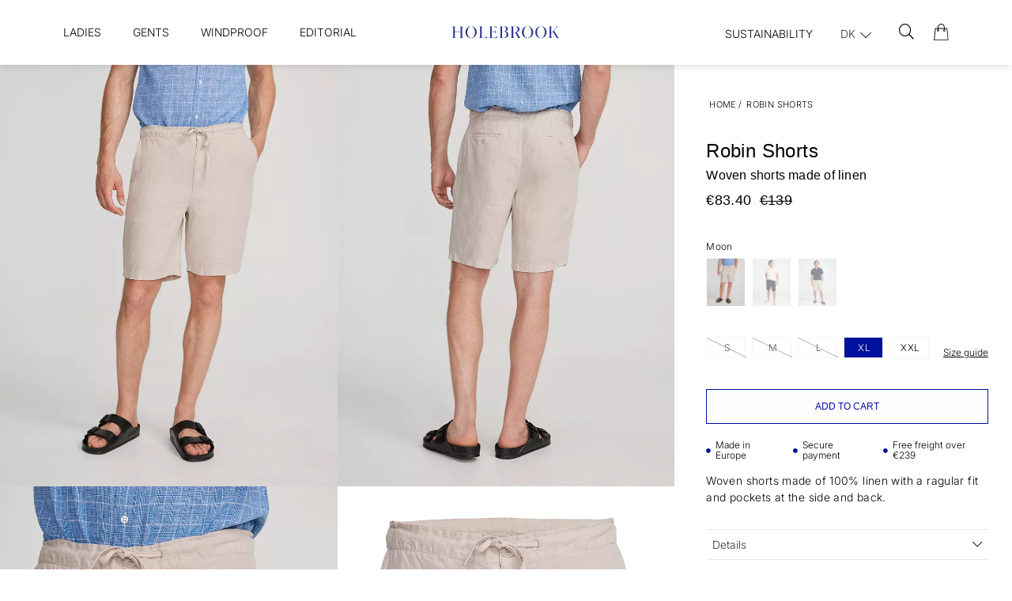

--- FILE ---
content_type: text/html;charset=UTF-8
request_url: https://www.holebrook.com/api/session-check
body_size: 3
content:
6C3DEC65E1CA8C8FBA84

--- FILE ---
content_type: text/html;charset=UTF-8
request_url: https://www.holebrook.com/api/breadcrumbs?categoryId=1001&club_id=0&country_id=12&currency_id=1&lang_id=3
body_size: -6
content:

{
	"hits": [{"categoryName":"eStore","level":1,"categoryId":1001,"linkFriendlyName":"estore/","tag":"estore"}]
}


--- FILE ---
content_type: text/javascript;charset=UTF-8
request_url: https://www.holebrook.com/build/chunks/2bfe59e167a60f84ed89.js
body_size: 3811
content:
(window.webpackJsonpStreamline=window.webpackJsonpStreamline||[]).push([[18],{1852:function(t,i,e){"use strict";var s,h;e(2)(e(19));window,void 0===(h="function"==typeof(s=function(){function t(i){for(var e in t.defaults)this[e]=t.defaults[e];for(e in i)this[e]=i[e]}t.defaults={x:0,y:0,width:0,height:0};var i=t.prototype;return i.contains=function(t){var i=t.width||0,e=t.height||0;return this.x<=t.x&&this.y<=t.y&&this.x+this.width>=t.x+i&&this.y+this.height>=t.y+e},i.overlaps=function(t){var i=this.x+this.width,e=this.y+this.height,s=t.x+t.width,h=t.y+t.height;return this.x<s&&i>t.x&&this.y<h&&e>t.y},i.getMaximalFreeRects=function(i){if(!this.overlaps(i))return!1;var e,s=[],h=this.x+this.width,n=this.y+this.height,r=i.x+i.width,a=i.y+i.height;return this.y<i.y&&(e=new t({x:this.x,y:this.y,width:this.width,height:i.y-this.y}),s.push(e)),h>r&&(e=new t({x:r,y:this.y,width:h-r,height:this.height}),s.push(e)),n>a&&(e=new t({x:this.x,y:a,width:this.width,height:n-a}),s.push(e)),this.x<i.x&&(e=new t({x:this.x,y:this.y,width:i.x-this.x,height:this.height}),s.push(e)),s},i.canFit=function(t){return this.width>=t.width&&this.height>=t.height},t})?s.call(i,e,i,t):s)||(t.exports=h)},3041:function(t,i,e){"use strict";var s,h,n,r=e(2);e(37),e(1),e(14),e(33);r(e(19));
/*!
 * Packery v3.0.0
 * Gapless, draggable grid layouts
 * MIT License
 * https://packery.metafizzy.co
 * Copyright 2013-2025 Metafizzy
 */window,h=[e(1851),e(2079),e(1852),e(3045),e(3046)],void 0===(n="function"==typeof(s=function(t,i,e,s,h){e.prototype.canFit=function(t){return this.width>=t.width-1&&this.height>=t.height-1};var n=i.create("packery");n.Item=h;var r=n.prototype;function a(t,i){return t.position.y-i.position.y||t.position.x-i.position.x}function o(t,i){return t.position.x-i.position.x||t.position.y-i.position.y}r._create=function(){i.prototype._create.call(this),this.packer=new s,this.shiftPacker=new s,this.isEnabled=!0,this.dragItemCount=0;var t=this;this.handleDraggabilly={dragStart:function(){t.itemDragStart(this.element)},dragMove:function(){t.itemDragMove(this.element,this.position.x,this.position.y)},dragEnd:function(){t.itemDragEnd(this.element)}},this.handleUIDraggable={start:function(i,e){e&&t.itemDragStart(i.currentTarget)},drag:function(i,e){e&&t.itemDragMove(i.currentTarget,e.position.left,e.position.top)},stop:function(i,e){e&&t.itemDragEnd(i.currentTarget)}}},r._resetLayout=function(){var t,i,e;this.getSize(),this._getMeasurements(),this._getOption("horizontal")?(t=1/0,i=this.size.innerHeight+this.gutter,e="rightwardTopToBottom"):(t=this.size.innerWidth+this.gutter,i=1/0,e="downwardLeftToRight"),this.packer.width=this.shiftPacker.width=t,this.packer.height=this.shiftPacker.height=i,this.packer.sortDirection=this.shiftPacker.sortDirection=e,this.packer.reset(),this.maxY=0,this.maxX=0},r._getMeasurements=function(){this._getMeasurement("columnWidth","width"),this._getMeasurement("rowHeight","height"),this._getMeasurement("gutter","width")},r._getItemLayoutPosition=function(t){if(this._setRectSize(t.element,t.rect),this.isShifting||this.dragItemCount>0){var i=this._getPackMethod();this.packer[i](t.rect)}else this.packer.pack(t.rect);return this._setMaxXY(t.rect),t.rect},r.shiftLayout=function(){this.isShifting=!0,this.layout(),delete this.isShifting},r._getPackMethod=function(){return this._getOption("horizontal")?"rowPack":"columnPack"},r._setMaxXY=function(t){this.maxX=Math.max(t.x+t.width,this.maxX),this.maxY=Math.max(t.y+t.height,this.maxY)},r._setRectSize=function(i,e){var s=t(i),h=s.outerWidth,n=s.outerHeight;(h||n)&&(h=this._applyGridGutter(h,this.columnWidth),n=this._applyGridGutter(n,this.rowHeight)),e.width=Math.min(h,this.packer.width),e.height=Math.min(n,this.packer.height)},r._applyGridGutter=function(t,i){if(!i)return t+this.gutter;var e=t%(i+=this.gutter);return t=Math[e&&e<1?"round":"ceil"](t/i)*i},r._getContainerSize=function(){return this._getOption("horizontal")?{width:this.maxX-this.gutter}:{height:this.maxY-this.gutter}},r._manageStamp=function(t){var i,s=this.getItem(t);if(s&&s.isPlacing)i=s.rect;else{var h=this._getElementOffset(t);i=new e({x:this._getOption("originLeft")?h.left:h.right,y:this._getOption("originTop")?h.top:h.bottom})}this._setRectSize(t,i),this.packer.placed(i),this._setMaxXY(i)},r.sortItemsByPosition=function(){var t=this._getOption("horizontal")?o:a;this.items.sort(t)},r.fit=function(t,i,e){var s=this.getItem(t);s&&(this.stamp(s.element),s.enablePlacing(),this.updateShiftTargets(s),i=void 0===i?s.rect.x:i,e=void 0===e?s.rect.y:e,this.shift(s,i,e),this._bindFitEvents(s),s.moveTo(s.rect.x,s.rect.y),this.shiftLayout(),this.unstamp(s.element),this.sortItemsByPosition(),s.disablePlacing())},r._bindFitEvents=function(t){var i=this,e=0;function s(){2==++e&&i.dispatchEvent("fitComplete",null,[t])}t.once("layout",s),this.once("layoutComplete",s)},r.resize=function(){this.isResizeBound&&this.needsResizeLayout()&&(this.options.shiftPercentResize?this.resizeShiftPercentLayout():this.layout())},r.needsResizeLayout=function(){var i=t(this.element),e=this._getOption("horizontal")?"innerHeight":"innerWidth";return i[e]!=this.size[e]},r.resizeShiftPercentLayout=function(){var i=this._getItemsForLayout(this.items),e=this._getOption("horizontal"),s=e?"y":"x",h=e?"height":"width",n=e?"rowHeight":"columnWidth",r=e?"innerHeight":"innerWidth",a=this[n];if(a=a&&a+this.gutter){this._getMeasurements();var o=this[n]+this.gutter;i.forEach((function(t){var i=Math.round(t.rect[s]/a);t.rect[s]=i*o}))}else{var c=t(this.element)[r]+this.gutter,g=this.packer[h];i.forEach((function(t){t.rect[s]=t.rect[s]/g*c}))}this.shiftLayout()},r.itemDragStart=function(t){if(this.isEnabled){this.stamp(t);var i=this.getItem(t);i&&(i.enablePlacing(),i.showDropPlaceholder(),this.dragItemCount++,this.updateShiftTargets(i))}},r.updateShiftTargets=function(t){this.shiftPacker.reset(),this._getBoundingRect();var i=this._getOption("originLeft"),s=this._getOption("originTop");this.stamps.forEach((function(t){var h=this.getItem(t);if(!h||!h.isPlacing){var n=this._getElementOffset(t),r=new e({x:i?n.left:n.right,y:s?n.top:n.bottom});this._setRectSize(t,r),this.shiftPacker.placed(r)}}),this);var h,n=this._getOption("horizontal"),r=n?"rowHeight":"columnWidth",a=n?"height":"width";this.shiftTargetKeys=[],this.shiftTargets=[];var o=this[r];if(o=o&&o+this.gutter){var c=Math.ceil(t.rect[a]/o),g=Math.floor((this.shiftPacker[a]+this.gutter)/o);h=(g-c)*o;for(var u=0;u<g;u++){var d=n?0:u*o,l=n?u*o:0;this._addShiftTarget(d,l,h)}}else h=this.shiftPacker[a]+this.gutter-t.rect[a],this._addShiftTarget(0,0,h);var p=this._getItemsForLayout(this.items),f=this._getPackMethod();p.forEach((function(t){var i=t.rect;this._setRectSize(t.element,i),this.shiftPacker[f](i),this._addShiftTarget(i.x,i.y,h);var e=n?i.x+i.width:i.x,s=n?i.y:i.y+i.height;if(this._addShiftTarget(e,s,h),o)for(var r=Math.round(i[a]/o),c=1;c<r;c++){var g=n?e:i.x+o*c,u=n?i.y+o*c:s;this._addShiftTarget(g,u,h)}}),this)},r._addShiftTarget=function(t,i,e){var s=this._getOption("horizontal")?i:t;if(!(0!==s&&s>e)){var h=t+","+i;-1!=this.shiftTargetKeys.indexOf(h)||(this.shiftTargetKeys.push(h),this.shiftTargets.push({x:t,y:i}))}},r.shift=function(t,i,e){var s,h=1/0,n={x:i,y:e};this.shiftTargets.forEach((function(t){var i,e,r,a,o=(r=(e=n).x-(i=t).x,a=e.y-i.y,Math.sqrt(r*r+a*a));o<h&&(s=t,h=o)})),t.rect.x=s.x,t.rect.y=s.y},r.itemDragMove=function(t,i,e){var s=this.isEnabled&&this.getItem(t);if(s){i-=this.size.paddingLeft,e-=this.size.paddingTop;var h=this,n=new Date;this._itemDragTime&&n-this._itemDragTime<120?(clearTimeout(this.dragTimeout),this.dragTimeout=setTimeout(r,120)):(r(),this._itemDragTime=n)}function r(){h.shift(s,i,e),s.positionDropPlaceholder(),h.layout()}},r.itemDragEnd=function(t){var i=this.isEnabled&&this.getItem(t);if(i){clearTimeout(this.dragTimeout),i.element.classList.add("is-positioning-post-drag");var e=0,s=this;i.once("layout",h),this.once("layoutComplete",h),i.moveTo(i.rect.x,i.rect.y),this.layout(),this.dragItemCount=Math.max(0,this.dragItemCount-1),this.sortItemsByPosition(),i.disablePlacing(),this.unstamp(i.element)}function h(){2==++e&&(i.element.classList.remove("is-positioning-post-drag"),i.hideDropPlaceholder(),s.dispatchEvent("dragItemPositioned",null,[i]))}},r.bindDraggabillyEvents=function(t){this._bindDraggabillyEvents(t,"on")},r.unbindDraggabillyEvents=function(t){this._bindDraggabillyEvents(t,"off")},r._bindDraggabillyEvents=function(t,i){var e=this.handleDraggabilly;t[i]("dragStart",e.dragStart),t[i]("dragMove",e.dragMove),t[i]("dragEnd",e.dragEnd)},r.bindUIDraggableEvents=function(t){this._bindUIDraggableEvents(t,"on")},r.unbindUIDraggableEvents=function(t){this._bindUIDraggableEvents(t,"off")},r._bindUIDraggableEvents=function(t,i){var e=this.handleUIDraggable;t[i]("dragstart",e.start)[i]("drag",e.drag)[i]("dragstop",e.stop)};var c=r.destroy;return r.destroy=function(){c.apply(this,arguments),this.isEnabled=!1},n.Rect=e,n.Packer=s,n})?s.apply(i,h):s)||(t.exports=n)},3045:function(t,i,e){"use strict";var s,h,n,r=e(2);e(37),e(36);r(e(19));window,h=[e(1852)],void 0===(n="function"==typeof(s=function(t){function i(t,i,e){this.width=t||0,this.height=i||0,this.sortDirection=e||"downwardLeftToRight",this.reset()}var e=i.prototype;e.reset=function(){this.spaces=[];var i=new t({x:0,y:0,width:this.width,height:this.height});this.spaces.push(i),this.sorter=s[this.sortDirection]||s.downwardLeftToRight},e.pack=function(t){for(var i=0;i<this.spaces.length;i++){var e=this.spaces[i];if(e.canFit(t)){this.placeInSpace(t,e);break}}},e.columnPack=function(t){for(var i=0;i<this.spaces.length;i++){var e=this.spaces[i];if(e.x<=t.x&&e.x+e.width>=t.x+t.width&&e.height>=t.height-.01){t.y=e.y,this.placed(t);break}}},e.rowPack=function(t){for(var i=0;i<this.spaces.length;i++){var e=this.spaces[i];if(e.y<=t.y&&e.y+e.height>=t.y+t.height&&e.width>=t.width-.01){t.x=e.x,this.placed(t);break}}},e.placeInSpace=function(t,i){t.x=i.x,t.y=i.y,this.placed(t)},e.placed=function(t){for(var i=[],e=0;e<this.spaces.length;e++){var s=this.spaces[e],h=s.getMaximalFreeRects(t);h?i.push.apply(i,h):i.push(s)}this.spaces=i,this.mergeSortSpaces()},e.mergeSortSpaces=function(){i.mergeRects(this.spaces),this.spaces.sort(this.sorter)},e.addSpace=function(t){this.spaces.push(t),this.mergeSortSpaces()},i.mergeRects=function(t){var i=0,e=t[i];t:for(;e;){for(var s=0,h=t[i+s];h;){if(h==e)s++;else{if(h.contains(e)){t.splice(i,1),e=t[i];continue t}e.contains(h)?t.splice(i+s,1):s++}h=t[i+s]}e=t[++i]}return t};var s={downwardLeftToRight:function(t,i){return t.y-i.y||t.x-i.x},rightwardTopToBottom:function(t,i){return t.x-i.x||t.y-i.y}};return i})?s.apply(i,h):s)||(t.exports=n)},3046:function(t,i,e){"use strict";var s,h,n;e(2)(e(19));window,h=[e(2079),e(1852)],void 0===(n="function"==typeof(s=function(t,i){var e="string"==typeof document.documentElement.style.transform?"transform":"WebkitTransform",s=function(){t.Item.apply(this,arguments)},h=s.prototype=Object.create(t.Item.prototype),n=h._create;h._create=function(){n.call(this),this.rect=new i};var r=h.moveTo;return h.moveTo=function(t,i){var e=Math.abs(this.position.x-t),s=Math.abs(this.position.y-i),h=this.layout.dragItemCount&&!this.isPlacing&&!this.isTransitioning&&e<1&&s<1;h?this.goTo(t,i):r.apply(this,arguments)},h.enablePlacing=function(){this.removeTransitionStyles(),this.isTransitioning&&e&&(this.element.style[e]="none"),this.isTransitioning=!1,this.getSize(),this.layout._setRectSize(this.element,this.rect),this.isPlacing=!0},h.disablePlacing=function(){this.isPlacing=!1},h.removeElem=function(){var t=this.element.parentNode;t&&t.removeChild(this.element),this.layout.packer.addSpace(this.rect),this.emitEvent("remove",[this])},h.showDropPlaceholder=function(){var t=this.dropPlaceholder;t||((t=this.dropPlaceholder=document.createElement("div")).className="packery-drop-placeholder",t.style.position="absolute"),t.style.width=this.size.width+"px",t.style.height=this.size.height+"px",this.positionDropPlaceholder(),this.layout.element.appendChild(t)},h.positionDropPlaceholder=function(){this.dropPlaceholder.style[e]="translate("+this.rect.x+"px, "+this.rect.y+"px)"},h.hideDropPlaceholder=function(){var t=this.dropPlaceholder.parentNode;t&&t.removeChild(this.dropPlaceholder)},s})?s.apply(i,h):s)||(t.exports=n)}}]);
//# sourceMappingURL=2bfe59e167a60f84ed89.js.map

--- FILE ---
content_type: text/javascript;charset=UTF-8
request_url: https://www.holebrook.com/build/chunks/e93d292776fd231f0bef.js
body_size: 637
content:
(window.webpackJsonpStreamline=window.webpackJsonpStreamline||[]).push([[103],{1609:function(e,r,t){"use strict";t(0);var a=t(2);Object.defineProperty(r,"__esModule",{value:!0}),r.default=r.component=void 0;var n=t(41),s=a(t(693)),i=a(t(2534)),l=(0,n.connect)((function(e){return{article:e.article.article,articleIsLoaded:e.article.isLoaded}}))(i.default);r.component=l;var o={component:l,config:s.default};r.default=o},2534:function(e,r,t){"use strict";(function(e){t(0),Object.defineProperty(r,"__esModule",{value:!0}),r.default=void 0,t(58),t(1);var a=t(39),n=t(82),s={render:function(r){var t=r.props;if(!t.articleIsLoaded)return(0,n.createCmsComponent)(e("noscript",null),t);var a=function(e){switch(e.field){case"propertykey_value":case"propertykey_value_description":default:var r=(t=e.propertyKey,a=e.article.propertyKeys,(n=function(e,r){return r.find((function(r){return r.propertykey_name_internal===e}))}(t,a))&&n.propertyValues&&n.propertyValues[0]);return r&&("propertykey_value"===e.field?r.propertyvalue:r.propertyvalue_desc)}var t,a,n}(t),s=t.scale||"thumbnail";return(0,n.createCmsComponent)(e("div",{class:["CMS-ArticleProperty",t.class,t.styleClasses.Wrapper]},t.prefixText&&e("div",{class:["CMS-ArticleProperty-prefix",t.styleClasses.Prefix],innerHTML:t.prefixText}),e(n.Image,{class:["CMS-ArticleProperty-image",t.styleClasses.Image],source:"".concat(a),scale:s,alt:""}),t.suffixText&&e("div",{class:["CMS-ArticleProperty-suffix",t.styleClasses.Suffix],innerHTML:t.suffixText})),t)},shouldUpdate:function(e,r){var t=e.props;return!(0,a.deepEqual)(t,r)}};r.default=s}).call(this,t(16))}}]);
//# sourceMappingURL=e93d292776fd231f0bef.js.map

--- FILE ---
content_type: text/javascript;charset=UTF-8
request_url: https://www.holebrook.com/build/chunks/91dea8ec057ee52940b5.js
body_size: 18855
content:
(window.webpackJsonpStreamline=window.webpackJsonpStreamline||[]).push([[4],{1568:function(e,t,r){"use strict";r(0);var i=r(2);Object.defineProperty(t,"__esModule",{value:!0}),t.default=t.component=t.Slider=void 0;var a=r(41),n=r(385),o=r(262),s=i(r(655)),c=i(r(2439)),l=i(r(2443)),u=r(2444),d=r(227),p=r(398),f=r(294),m=(0,a.connect)((function(e){return{isArticleDetailPage:"ARTICLE"===(0,f.getNavigationTargetType)(e.navigationController,e.article,e.app,e.router.pathname,e.site.articleUrlPrefix),active:e.article.active,article:e.article.article,attribute1Set:e.article.attribute1Set,attribute2Set:e.article.attribute2Set,attribute3Set:e.article.attribute3Set,articleInterval:e.article.interval,articleIsLoaded:e.article.isLoaded,breakpoint:e.breakpoint.breakpointOverride||e.breakpoint.breakpoint,getTranslation:(0,o.getTranslator)(e),storeBalance:e.articleStoreBalance.storeBalance,settings:{isSizeMatchRequired:e.site.settings.isSizeMatchRequired,useFallbackImageForSize:e.site.settings.useFallbackImageForSize,isAttr3MatchRequired:e.site.settings.isAttr3MatchRequired,noPreselectAttribute1:e.site.settings.noPreselectAttribute1,noPreselectAttribute2:e.site.settings.noPreselectAttribute2,noPreselectAttribute3:e.site.settings.noPreselectAttribute3},router:e.router}}),{setSku:n.setSku,triggerInStoreSlideout:n.triggerInStoreSlideout,triggerOutOfStockPopup:n.triggerOutOfStockPopup,fetchStores:u.fetchStores,addToCart:d.addItem,inlineQuickbuyClose:p.inlineQuickbuyClose})(c.default);t.component=m;var v=(0,a.connect)((function(e){return{cmsLoaded:e.streamlineCms.loaded}}))(l.default);t.Slider=v;var g={component:m,config:s.default};t.default=g},1573:function(e,t,r){"use strict";r(0);var i=r(2);Object.defineProperty(t,"__esModule",{value:!0}),t.default=t.component=t.Popup=void 0;var a=r(41),n=r(391),o=r(1914),s=i(r(659)),c=i(r(2449)),l=i(r(2462)),u=(0,a.connect)((function(e){return{active:e.article.active,article:e.article.article,articleIsLoaded:e.article.isLoaded,breakpoint:e.breakpoint.breakpointOverride||e.breakpoint.breakpoint,cmsLoaded:e.streamlineCms.loaded,currentMedia:e.articleMedia.currentMedia,mediaConfig:e.site.mediaConfig,isPerson:e.customer.person_flg,settings:{isSizeMatchRequired:e.site.settings.isSizeMatchRequired,useFallbackImageForSize:e.site.settings.useFallbackImageForSize,isAttr3MatchRequired:e.site.settings.isAttr3MatchRequired,useFallbackImage:e.site.settings.useFallbackImageGlobal,uniqueBrandNewBadge:e.site.settings.uniqueBrandNewBadge,uniqueSaleBadge:e.site.settings.uniqueSaleBadge}}}),(function(e){return{openPopup:function(t,r){return e((0,n.open)(t,r))},setCurrentMedia:function(t,r){return e((0,o.setCurrentMedia)(t,r))},setDefaultCurrentMedia:function(t){return e((0,o.setDefaultCurrentMedia)(t))}}}))(c.default);t.component=u;var d=(0,a.connect)((function(e){return{article:e.article.article,currentMedia:e.articleMedia.currentMedia}}))(l.default);t.Popup=d;var p={component:u,config:s.default};t.default=p},1580:function(e,t,r){"use strict";r(0);var i=r(2);Object.defineProperty(t,"__esModule",{value:!0}),t.default=t.component=void 0;var a=r(41),n=r(227),o=r(391),s=r(398),c=r(406),l=r(385),u=i(r(656)),d=i(r(2445)),p=(0,a.connect)((function(e){return{active:e.article.active,activeSubscription:e.article.activeSubscription,activeSubscriptionRelatedArticle:e.article.activeSubscriptionRelatedArticle,addons:e.article.addons,article:e.article.article,articleIsLoaded:e.article.isLoaded,checkoutUrl:e.site.settings.checkoutUrl,isSinglePurchase:e.article.isSinglePurchase,pathPrefix:e.router.pathPrefix,popupIsOpen:e.popup.open,quantity:e.article.quantity,requiredAddons:e.article.requiredAddons,shopcartRows:e.shopcart.rows,subscriptions:e.article.article.prentypes,attribute1Set:e.article.attribute1Set,attribute2Set:e.article.attribute2Set,attribute3Set:e.article.attribute3Set,settings:{noPreselectAttribute1:e.site.settings.noPreselectAttribute1,noPreselectAttribute2:e.site.settings.noPreselectAttribute2,noPreselectAttribute3:e.site.settings.noPreselectAttribute3},articleInterval:e.article.interval}}),{addAddonsToCart:n.addAddons,addSubscriptionToCart:n.addSubscription,addToCart:n.addItem,close:c.close,closePopup:o.close,inlineQuickbuyClose:s.inlineQuickbuyClose,triggerOutOfStockSlideout:l.triggerOutOfStockSlideout})(d.default);t.component=p;var f={component:p,config:u.default};t.default=f},1582:function(e,t,r){"use strict";r(0);var i=r(2);Object.defineProperty(t,"__esModule",{value:!0}),t.default=t.component=void 0;var a=r(41),n=i(r(658)),o=i(r(2447)),s=(0,a.connect)((function(e){return{article:e.article.article,activeArticle:e.article.active,articleIsLoaded:e.article.isLoaded,mediaConfig:e.site.mediaConfig}}))(o.default);t.component=s;var c={component:s,config:n.default};t.default=c},1583:function(e,t,r){"use strict";r(0);var i=r(2);Object.defineProperty(t,"__esModule",{value:!0}),t.default=t.component=void 0;var a=r(41),n=i(r(662)),o=i(r(2448)),s=r(262),c=r(385),l=(0,a.connect)((function(e){return{active:e.article.active,articleIsLoaded:e.article.isLoaded,articleInterval:e.article.interval,cmsLoaded:e.streamlineCms.loaded,getTranslation:(0,s.getTranslator)(e)}}),{setInterval:c.setInterval})(o.default);t.component=l;var u={component:l,config:n.default};t.default=u},1584:function(e,t,r){"use strict";r(0);var i=r(2);Object.defineProperty(t,"__esModule",{value:!0}),t.default=t.component=void 0;var a=r(41),n=r(262),o=i(r(660)),s=i(r(2463)),c=(0,a.connect)((function(e){return{activeAddons:e.article.addons,activeSubscription:e.article.activeSubscription,articleIsLoaded:e.article.isLoaded,getTranslation:(0,n.getTranslator)(e),showLowestPriceStoreSetting:e.site.settings.showLowestPrice,price:v12.article.price(e.article.article,e.article.active),camp_id:e.article.active.articlePrice.camp_id,site:e.site,hideLowestPriceForSpecificOfferTypes:e.site.settings.hideLowestPriceForSpecificOfferTypes}}))(s.default);t.component=c;var l={component:c,config:o.default};t.default=l},1591:function(e,t,r){"use strict";r(0);var i=r(2);Object.defineProperty(t,"__esModule",{value:!0}),t.default=t.component=void 0;var a=r(41),n=r(1914),o=i(r(669)),s=i(r(2481)),c=(0,a.connect)((function(e){return{active:e.article.active,article:e.article.article,articleIsLoaded:e.article.isLoaded,breakpoint:e.breakpoint.breakpointOverride||e.breakpoint.breakpoint,currentMedia:e.articleMedia.currentMedia,mediaConfig:e.site.mediaConfig,settings:{isSizeMatchRequired:e.site.settings.isSizeMatchRequired,useFallbackImageForSize:e.site.settings.useFallbackImageForSize,isAttr3MatchRequired:e.site.settings.isAttr3MatchRequired,useFallbackImage:e.site.settings.useFallbackImageGlobal}}}),(function(e){return{setCurrentMedia:function(t,r){return e((0,n.setCurrentMedia)(t,r))},setDefaultCurrentMedia:function(t){return e((0,n.setDefaultCurrentMedia)(t))}}}))(s.default);t.component=c;var l={component:c,config:o.default};t.default=l},1714:function(e,t,r){"use strict";(function(e){r(11),r(3),r(7),r(17),r(14),r(21),r(20),r(0);var i=r(2);Object.defineProperty(t,"__esModule",{value:!0}),t.renderVideo=t.loadingSpeed=t.handleOnClick=t.handleImageClick=t.getImageArray=t.default=void 0,r(58),r(1),r(18),r(171);var a=i(r(31)),n=i(r(126)),o=r(39),s=i(r(265)),c=r(125),l=i(r(647)),u=r(151),d=r(1573),p=r(59),f=r(1915);function m(e,t){var r=Object.keys(e);if(Object.getOwnPropertySymbols){var i=Object.getOwnPropertySymbols(e);t&&(i=i.filter((function(t){return Object.getOwnPropertyDescriptor(e,t).enumerable}))),r.push.apply(r,i)}return r}function v(e){for(var t=1;t<arguments.length;t++){var r=null!=arguments[t]?arguments[t]:{};t%2?m(Object(r),!0).forEach((function(t){(0,a.default)(e,t,r[t])})):Object.getOwnPropertyDescriptors?Object.defineProperties(e,Object.getOwnPropertyDescriptors(r)):m(Object(r)).forEach((function(t){Object.defineProperty(e,t,Object.getOwnPropertyDescriptor(r,t))}))}return e}var g=function(t,r){switch(r.sliderArrowsType){case"icon":return(0,u.getIcon)({icon:r["icon".concat(t)],iconColor:r["icon".concat(t,"Color")],iconSize:r["icon".concat(t,"Size")],label:t});case"image":return function(t,r){return e(c.Image,{class:r.styleClasses.Image,source:r["image".concat(t)],"data-style-attr":"Image"})}(t,r);default:return t}};t.renderVideo=function(t,r,i){var a={aspectRatio:t.videoAspectRatio,autoplay:void 0!==t.videoAutoPlay&&t.videoAutoPlay,controls:void 0===t.videoControls||t.videoControls,loop:void 0!==t.videoLoop&&t.videoLoop,muted:void 0===t.videoMuted||t.videoMuted,preload:"auto",mediaConfig:t.mediaConfig,src:(0,p.getMediaTypeVideoUrl)(r,i)};return e(l.default,(0,n.default)({key:r},a))};var b=function(t){return function(){t.openPopup(e(d.Popup,t),{width:"auto",height:"96vh",class:"CMS-ArticleMedia-popup"})}};t.handleImageClick=b;t.handleOnClick=function(e,t,r){return function(){var i=t;e.setCurrentMedia(v(v({},i),{},{filename:i.filename,index:r,path:i.path})),b(e)()}};t.getImageArray=function(e){var t=e.useGlobalSettings||""===e.isSizeMatchRequired?e.settings.isSizeMatchRequired:e.isSizeMatchRequired,r=e.useGlobalSettings||""===e.isAttr3MatchRequired?e.settings.isAttr3MatchRequired:e.isAttr3MatchRequired,i=(0,p.matchesOnAttribute2)(e.article.articleAttributes,e.article.articleAttributeMedias,e.active),a={isSizeMatchRequired:t,isAttr3MatchRequired:r,useFallbackImageForSize:e.settings.useFallbackImageForSize,matchOnAttr2:i,excludeImages:e.excludeImages,fallbackImage:e.useFallbackImage||e.settings.useFallbackImage},n=(0,p.getMatchingImages)(e.article,e.active,a);return e.imagesOrderList?(0,f.getSortedImagesByOrderList)(e,n):n};var y=function(e,t){return function(r){e({instance:r}),t&&t(r)}},h=function(e){return function(t){var r=t.realIndex,i=e.imageArray.find((function(t,i){return i===Math.abs(r)%e.imageArray.length}));i&&e.setCurrentMedia(v(v({},i),{},{filename:i.filename,index:r,path:i.path}))}},S={render:function(t,r){var i=t.props,a=i.imageArray.map((function(e){return e.filename})).join(","),o=(i.iconNext||i.imageNext)&&"none"!==i.sliderArrowsType?g("Next",i):"",c=(i.iconPrev||i.imagePrev)&&"none"!==i.sliderArrowsType?g("Prev",i):"",l={initialSlide:i.initialSlide||0,roundLengths:!1};switch(i.breakpoint){case"xsm":case"sm":l.centeredSlides=i.centerSlidesMobile,l.slidesPerColumn=(0,p.parseNumber)(i.slidesPerColumnMobile,1),l.slidesPerGroup=(0,p.parseNumber)(i.slidesPerGroupMobile,1),l.slidesPerView="auto"===i.slidesPerViewMobile?"auto":parseFloat(i.slidesPerViewMobile,1),l.spaceBetween=(0,p.parseNumber)(i.spaceBetweenMobile,0),l.freeMode=i.freeModeMobile;break;case"md":l.centeredSlides=i.centerSlidesTablet,l.slidesPerColumn=(0,p.parseNumber)(i.slidesPerColumnTablet,1),l.slidesPerGroup=(0,p.parseNumber)(i.slidesPerGroupTablet,1),l.slidesPerView="auto"===i.slidesPerViewTablet?"auto":parseFloat(i.slidesPerViewTablet,1),l.spaceBetween=(0,p.parseNumber)(i.spaceBetweenTablet,0),l.freeMode=i.freeModeTablet;break;default:l.centeredSlides=i.centerSlidesDesktop,l.slidesPerColumn=(0,p.parseNumber)(i.slidesPerColumnDesktop,1),l.slidesPerGroup=(0,p.parseNumber)(i.slidesPerGroupDesktop,1),l.slidesPerView="auto"===i.slidesPerViewDesktop?"auto":parseFloat(i.slidesPerViewDesktop,1),l.spaceBetween=(0,p.parseNumber)(i.spaceBetweenDesktop,0),l.freeMode=i.freeModeDesktop}var u={arrows:i.sliderArrows,iconNext:o,iconPrev:c,direction:void 0!==i.sliderDirection?i.sliderDirection:"horizontal",disableOnInteraction:i.sliderDisableOnInteraction,duration:(0,p.parseNumber)(i.sliderDuration,3e3),effect:void 0!==i.sliderEffect?i.sliderEffect:"slide",loop:i.sliderLoop,maintenance:i.cmsLoaded&&!0===i.sliderMaintenance,mousewheel:void 0!==i.sliderMousewheel&&i.sliderMousewheel,mouseWheelTrigger:void 0!==i.mouseWheelTrigger&&i.mouseWheelTrigger,options:l,pagination:i.sliderPagination,paginationType:i.sliderPaginationType,play:i.sliderAutoplay,speed:(0,p.parseNumber)(i.sliderSpeed,500),styleClasses:i.styleClasses,timing:i.timing,observeParents:!1};return e(s.default,(0,n.default)({key:a,class:"CMS-ArticleMedia-Slider",onInit:y(r,i.setSliderInstance),onChange:h(i)},u),i.getContent(i))},shouldUpdate:function(e,t){var r=e.props,i=e.state;return!(0,o.deepEqual)(r.imageArray,t.imageArray)||function(e,t){return!!e.cmsLoaded&&(e.campaignHeader!==t.campaignHeader||e.campaignPopup!==t.campaignPopup||e.class!==t.class||e.desktopLayout!==t.desktopLayout||e.iconNext!==t.iconNext||e.iconNextColor!==t.iconNextColor||e.iconNextSize!==t.iconNextSize||e.iconPrev!==t.iconPrev||e.iconPrevColor!==t.iconPrevColor||e.iconPrevSize!==t.iconPrevSize||e.imageNext!==t.imageNext||e.imagePrev!==t.imagePrev||e.initiate360WithClick!==t.initiate360WithClick||e.isAttr3MatchRequired!==t.isAttr3MatchRequired||e.isSizeMatchRequired!==t.isSizeMatchRequired||e.mobileLayout!==t.mobileLayout||e.show360ImageIfPossible!==t.show360ImageIfPossible||e.showCampaigns!==t.showCampaigns||e.showPropertyIcon!==t.showPropertyIcon||e.showSaleOrNew!==t.showSaleOrNew||e.sliderArrows!==t.sliderArrows||e.sliderArrowsType!==t.sliderArrowsType||e.sliderAutoplay!==t.sliderAutoplay||e.sliderDuration!==t.sliderDuration||e.sliderLoop!==t.sliderLoop||e.sliderPagination!==t.sliderPagination||e.sliderPaginationType!==t.sliderPaginationType||e.sliderSpeed!==t.sliderSpeed||e.slidesPerViewMobile!==t.slidesPerViewMobile||e.slidesPerColumnMobile!==t.slidesPerColumnMobile||e.slidesPerGroupMobile!==t.slidesPerGroupMobile||e.spaceBetweenMobile!==t.spaceBetweenMobile||e.centerSlidesMobile!==t.centerSlidesMobile||e.slidesPerViewTablet!==t.slidesPerViewTablet||e.slidesPerColumnTablet!==t.slidesPerColumnTablet||e.slidesPerGroupTablet!==t.slidesPerGroupTablet||e.spaceBetweenTablet!==t.spaceBetweenTablet||e.centerSlidesTablet!==t.centerSlidesTablet||e.slidesPerViewDesktop!==t.slidesPerViewDesktop||e.slidesPerColumnDesktop!==t.slidesPerColumnDesktop||e.slidesPerGroupDesktop!==t.slidesPerGroupDesktop||e.spaceBetweenDesktop!==t.spaceBetweenDesktop||e.centerSlidesDesktop!==t.centerSlidesDesktop||e.tabletLayout!==t.tabletLayout||e.timing!==t.timing||e.zoomDelay!==t.zoomDelay||e.zoomPopup!==t.zoomPopup||e.zoomThumbnails!==t.zoomThumbnails||e.mobileScale!==t.mobileScale||e.tabletScale!==t.tabletScale||e.desktopScale!==t.desktopScale||e.excludeImages!==t.excludeImages||e.mouseWheelTrigger!==t.mouseWheelTrigger)}(r,t)?(i.instance&&i.instance.destroy(),!0):(i.instance&&void 0!==t.currentMedia.index&&r.currentMedia.index!==t.currentMedia.index&&(r.sliderLoop?i.instance.slideToLoop(t.currentMedia.index):i.instance.slideTo(t.currentMedia.index)),!1)}};t.default=S;t.loadingSpeed=function(e){var t=e.breakpoint,r=e.disableLazyLoadOnMobile,i=e.disableLazyLoadOnTablet,a=e.disableLazyLoadOnDesktop;return("xsm"===t||"sm"===t)&&r||"md"===t&&i||("lg"===t||"xlg"===t)&&a?"eager":"lazy"}}).call(this,r(16))},1816:function(e,t,r){"use strict";r(11),r(3),r(7),r(1),r(17),r(14),r(21),r(20),r(0);var i=r(2);Object.defineProperty(t,"__esModule",{value:!0}),t.handleClick=t.getIsActive=void 0;var a=i(r(31));function n(e,t){var r=Object.keys(e);if(Object.getOwnPropertySymbols){var i=Object.getOwnPropertySymbols(e);t&&(i=i.filter((function(t){return Object.getOwnPropertyDescriptor(e,t).enumerable}))),r.push.apply(r,i)}return r}function o(e){for(var t=1;t<arguments.length;t++){var r=null!=arguments[t]?arguments[t]:{};t%2?n(Object(r),!0).forEach((function(t){(0,a.default)(e,t,r[t])})):Object.getOwnPropertyDescriptors?Object.defineProperties(e,Object.getOwnPropertyDescriptors(r)):n(Object(r)).forEach((function(t){Object.defineProperty(e,t,Object.getOwnPropertyDescriptor(r,t))}))}return e}r(4),r(56),r(50),r(10);t.getIsActive=function(e,t){var r=t.attribute.match(/attr(\d)/)[1];return(!0!==t.settings["noPreselectAttribute".concat(r)]||!1!==t["attribute".concat(r,"Set")])&&(!0===t.settings["noPreselectAttribute".concat(r)]&&!0===t["attribute".concat(r,"Set")]&&e.value===t.active[t.name]||e.value===t.active[t.name])};t.handleClick=function(e,t){return function(r){r.preventDefault();var i={},n=t.articleInterval>0&&t.articleInterval,s=v12.article.resetAttributes(t.article,o(o({},t.active),{},(0,a.default)({},t.name,parseInt(e.value,10))),{getFirstInStock:t.checkBalance});if(t.settings.noPreselectAttribute2&&"attr2"!==t.attribute&&0!==t.active.attr2_id&&(i.attribute2Set=!1),"attr1"===t.attribute&&t.settings.noPreselectAttribute1&&(i.attribute1Set=!0),"attr2"===t.attribute&&t.settings.noPreselectAttribute2&&(i.attribute2Set=!0),"attr3"===t.attribute&&t.settings.noPreselectAttribute3&&(i.attribute3Set=!0),t.setSku(t.article,s,o({getFirstInStock:"attr1"===t.attribute},i)),t.addToCartOnClick){var c=v12.article.sku(t.article,s,o({getFirstInStock:"attr1"===t.attribute},i));c.inStock&&t.addToCart(t.article,c,[],1,n,t.getTranslation).then((function(){t.inlineQuickbuyClose()})),c.inStock||t.triggerOutOfStockPopup()}t.isArticleDetailPage&&history.replaceState(null,null,"".concat(window.location.pathname,"?attr1_id=").concat(s.attr1_id))}}},1914:function(e,t,r){"use strict";r(0),Object.defineProperty(t,"__esModule",{value:!0}),t.setDefaultCurrentMedia=t.setCurrentMedia=void 0;var i=r(71),a=r(59),n=r(38),o=(0,i.createAction)(n.ARTICLE_MEDIA_CURRENT_SET);t.setCurrentMedia=o;var s=(0,i.createAction)(n.ARTICLE_MEDIA_CURRENT_SET,(function(e){var t=e.useGlobalSettings||""===e.isSizeMatchRequired?e.settings.isSizeMatchRequired:e.isSizeMatchRequired,r=e.useGlobalSettings||""===e.isAttr3MatchRequired?e.settings.isAttr3MatchRequired:e.isAttr3MatchRequired,i=(0,a.matchesOnAttribute2)(e.article.articleAttributes,e.article.articleAttributeMedias,e.active),n={isSizeMatchRequired:t,isAttr3MatchRequired:r,useFallbackImageForSize:e.settings.useFallbackImageForSize,matchOnAttr2:i};return(0,a.getMatchingImages)(e.article,e.active,n)[0]||{}}));t.setDefaultCurrentMedia=s},1915:function(e,t,r){"use strict";r(0);var i=r(2);Object.defineProperty(t,"__esModule",{value:!0}),t.getSortedImagesByOrderList=void 0;var a=i(r(42));r(23),r(8),r(6),r(1),r(74),r(9),r(10),r(18),r(4),r(26),r(50),r(37),r(33);t.getSortedImagesByOrderList=function(e,t){var r=Array.from(new Set([].concat((0,a.default)(e.imagesOrderList.split(",").map((function(e){return parseInt(e,10)}))),(0,a.default)(t.map((function(e){return e.row_id}))))));return t.sort((function(e,t){return r.indexOf(e.row_id)-r.indexOf(t.row_id)}))}},1916:function(e,t,r){"use strict";(function(e){r(0);var i=r(2);Object.defineProperty(t,"__esModule",{value:!0}),t.default=void 0;var a=r(39),n=i(r(1775)),o=r(125),s=r(151),c=i(r(2454)),l=r(1714),u=function(){return"ontouchstart"in window||navigator.maxTouchPoints>0||navigator.msMaxTouchPoints>0},d={afterUpdate:function(e){var t=e.id,r=document.querySelector(".InlineZoom--".concat(t," .InlineZoom-zoomed"));r&&(r.src="")},afterRender:function(e,t){var r=e.props;return(0,n.default)(t,(function(){return(0,c.default)(t.querySelector(".InlineZoom-image"),r.delay,r.slider,u,t.querySelector(".CMS-InlineZoom-ToggleZoom"))}))},defaultProps:{alt:"",delay:0,itemprop:"",src:"",zoom:""},propTypes:{alt:{type:"string"},class:{type:"string"},delay:{type:"number"},itemprop:{type:"string"},src:{type:"string"},zoom:{type:"string"}},render:function(t){var r=t.id,i=t.props,a=i.alt,n=i.breakpoint,c=i.cmsLoaded,d=i.itemprop,p=i.src,f=i.zoom,m=i.zoomIconOptions,v=m.showZoomIcon&&u()||m.showZoomIcon&&c&&("xsm"===n||"sm"===n||"md"===n);return e("div",{class:["InlineZoom","InlineZoom--".concat(r),i.class],style:"margin: auto;"},e("div",{class:"InlineZoom-listener",style:{display:"inline-block",overflow:"hidden",position:"relative"}},v&&e("button",{class:["CMS-InlineZoom-ToggleZoom",i.styleClasses["Toggle Zoom Button"]],"data-style-attr":"Toggle Zoom Button"},(0,s.getIcon)({icon:m.zoomIcon,iconColor:m.zoomIconColor,iconSize:m.zoomIconSize})),e(o.Image,{class:"InlineZoom-image",source:p,alt:a,loading:(0,l.loadingSpeed)(i),itemprop:d,scale:i.scale,width:i.width,height:i.height}),e("img",{class:"InlineZoom-zoomed","data-src":f})))},shouldUpdate:function(e,t){var r=e.props;return!(0,a.deepEqual)(r,t)}};t.default=d}).call(this,r(16))},1917:function(e,t,r){"use strict";(function(e){r(0);var i=r(2);Object.defineProperty(t,"__esModule",{value:!0}),t.default=void 0;var a=r(39),n=i(r(1775)),o=r(125),s=i(r(2457)),c=r(1714),l={afterUpdate:function(e){var t=e.id,r=document.querySelector(".InlineZoom--".concat(t," .InlineZoom-zoomed"));r&&(r.src="")},afterRender:function(e,t){var r=e.props;return(0,n.default)(t,(function(){return(0,s.default)(t.querySelector(".InlineZoom-image"),r.delay)}))},defaultProps:{alt:"",delay:0,src:"",zoom:""},propTypes:{alt:{type:"string"},class:{type:"string"},delay:{type:"number"},src:{type:"string"},zoom:{type:"string"}},render:function(t){var r=t.id,i=t.props;return e("div",{class:["InlineZoom","InlineZoom--".concat(r),i.class],style:{margin:"auto",overflow:"hidden",position:"relative"}},e(o.Image,{class:"InlineZoom-image",loading:(0,c.loadingSpeed)(i),source:i.image.filename,scale:i.scale,alt:i.alt,width:i.image.width,height:i.image.height}),e(o.Image,{class:"InlineZoom-zoomed",source:i.image.filename,scale:"large",alt:i.alt,width:i.image.width,height:i.image.height,style:{position:"absolute",visibility:"hidden"}}))},shouldUpdate:function(e,t){var r=e.props;return!(0,a.deepEqual)(r,t)}};t.default=l}).call(this,r(16))},2439:function(e,t,r){"use strict";(function(e){r(11),r(3),r(17),r(14),r(21),r(20),r(0),r(6),r(8),r(63),r(9);var i=r(2),a=r(19);Object.defineProperty(t,"__esModule",{value:!0}),t.default=void 0;var n=i(r(126)),o=i(r(31));r(10),r(29),r(50),r(1),r(18),r(4),r(56),r(58),r(7),r(37);var s=r(39),c=function(e,t){if(!t&&e&&e.__esModule)return e;if(null===e||"object"!==a(e)&&"function"!=typeof e)return{default:e};var r=g(t);if(r&&r.has(e))return r.get(e);var i={},n=Object.defineProperty&&Object.getOwnPropertyDescriptor;for(var o in e)if("default"!==o&&Object.prototype.hasOwnProperty.call(e,o)){var s=n?Object.getOwnPropertyDescriptor(e,o):null;s&&(s.get||s.set)?Object.defineProperty(i,o,s):i[o]=e[o]}i.default=e,r&&r.set(e,i);return i}(r(82)),l=r(1712),u=r(65),d=r(59),p=i(r(2440)),f=i(r(2441)),m=i(r(2442)),v=r(679);function g(e){if("function"!=typeof WeakMap)return null;var t=new WeakMap,r=new WeakMap;return(g=function(e){return e?r:t})(e)}function b(e,t){var r=Object.keys(e);if(Object.getOwnPropertySymbols){var i=Object.getOwnPropertySymbols(e);t&&(i=i.filter((function(t){return Object.getOwnPropertyDescriptor(e,t).enumerable}))),r.push.apply(r,i)}return r}function y(e){for(var t=1;t<arguments.length;t++){var r=null!=arguments[t]?arguments[t]:{};t%2?b(Object(r),!0).forEach((function(t){(0,o.default)(e,t,r[t])})):Object.getOwnPropertyDescriptors?Object.defineProperties(e,Object.getOwnPropertyDescriptors(r)):b(Object(r)).forEach((function(t){Object.defineProperty(e,t,Object.getOwnPropertyDescriptor(r,t))}))}return e}var h=function(e){return function(t){var r={},i=v12.article.resetAttributes(e.article,Object.assign({},e.active,(0,o.default)({},"".concat(e.attribute,"_id"),parseInt(t.target.value,10))),{getFirstInStock:e.checkBalance});!v12.article.sku(e.article,i).inStock&&v12.article.sku(e.article,i).inStoreStock&&e.triggerInStoreSlideout(),"attr1"===e.attribute&&e.settings.noPreselectAttribute1&&(r.attribute1Set=!0),"attr2"===e.attribute&&e.settings.noPreselectAttribute2&&(r.attribute2Set=!0),"attr3"===e.attribute&&e.settings.noPreselectAttribute3&&(r.attribute3Set=!0),e.settings.noPreselectAttribute2&&"attr2"!==e.attribute&&0!==e.active.attr2_id&&(r.attribute2Set=!1),e.setSku(e.article,i,y({getFirstInStock:"attr1"===e.attribute},r)),history.replaceState(null,null,"".concat(window.location.pathname,"?attr1_id=").concat(i.attr1_id))}},S=function(e,t){if(!t.priceDifference)return"";var r=e.articlePrice.price_sales-v12.article.price(t.article).price_sales;return 0===r?"":" +".concat(t.getPrice(r))},P=function(e,t,r){return"2"!==r||!0===e.inStock||!0!==e.incomingInStock||t.disableIncomingText?e.inStock||!t.outOfStockMessage?"":t.outOfStockMessage?"".concat(t.outOfStockMessage):void 0:t.getTranslation("article.attribute_coming")},M=function(e,t){return e.inStock&&e.stockBalance>0&&u.type.isNumber(parseInt(t.fewInStockThreshold,10))&&e.stockBalance<parseInt(t.fewInStockThreshold,10)&&t.fewInStockMessage?" - ".concat(t.fewInStockMessage):""},C=function(e,t){return e?" - ".concat(t.showStoreBalanceText):""},w=function(t,r){var i=t.attribute.match(/attr(\d)/)[1],a=t.settings["noPreselectAttribute".concat(i)],o=function(e,t,r){var i=t.disableOutOfStock,a=v12.article.attributes(t.article,t.active,{checkBalance:t.checkBalance})[t.attribute],n="image"===t.showAs&&"attr1"===t.attribute&&r.sortedArray?r.sortedArray:a;return t.attributeListShowInStockFirst&&(n=(0,d.sortInStockAttributesFirst)(n)),n.map((function(r){var a,n,o,s,c="1"===e?(a=t.article,n=r.attr1_id,a.articleAttributes&&a.articleAttributes.some((function(e){return e.attr1_id===n&&e.inStock}))):r.inStock,l=[(o=t.article.art_id,s=t.active.attribute1.attr1_id,["".concat(o,"-").concat(s)])],u=t.showStoreBalance&&!c&&function(){var e=arguments.length>0&&void 0!==arguments[0]?arguments[0]:[],t=arguments.length>1?arguments[1]:void 0;return e.some((function(e){return e.stockKeepingUnits.some((function(e){return e.stockKeepingUnitId===t.sku_id&&e.quantity}))}))}(t.storeBalance[l],r);return{inStock:c,label:"".concat(r["attribute".concat(e)]["attr".concat(e,"_code")]).concat(S(r,t)).concat(P(r,t,e)).concat(C(u,t)).concat(M(r,t)),attribute:r["attribute".concat(e)]["attr".concat(e,"_code")],priceDifference:S(r,t),outOfStockMessage:P(r,t,e),storeBalance:C(u,t),value:r["attr".concat(e,"_id")],disabled:i&&!c&&!u,rgb_code:"1"===e&&r["attribute".concat(e)].rgb_code}}))}(i,t,r),s="".concat(t.attribute,"_id"),c=parseInt(i,10),u=(1===c?t.attribute1Set:2===c?t.attribute2Set:3===c&&t.attribute3Set)&&e("div",{class:["CMS-ArticleAttribute-label",t.styleClasses.Label],"data-style-attr":"Label"},t.label,t.labelAttribute&&e("span",{class:["CMS-ArticleAttribute-labelCurrent",t.styleClasses["Label Current"]],"data-style-attr":"Label Current"},t.active["attribute".concat(i)]["".concat(t.attribute,"_code")]));if(0===o.length||t.hideIfOne&&1===o.length)return e("noscript",{key:"".concat(s,"-").concat(t.article.art_id)});!0===a&&"dropdown"===t.showAs&&o.unshift({disabled:!0,inStock:!0,label:t.getTranslation("article.attributes.attribute".concat(i,"_placeholder")),value:-1});var g=a&&!t["attribute".concat(i,"Set")]?-1:t.active[s];switch(t.showAs){case"image":return e(m.default,(0,n.default)({key:"".concat(s,"-").concat(t.article.art_id,"-").concat(t.showAs),name:s,options:o},t,{label:u}));case"checkbox":return e(p.default,(0,n.default)({key:"".concat(s,"-").concat(t.article.art_id,"-").concat(t.showAs),name:s,options:o},t,{label:u}));case"name":return e(f.default,(0,n.default)({key:"".concat(s,"-").concat(t.article.art_id,"-").concat(t.showAs),name:s,options:o},t,{label:u}));case"sizeRange":return e(v.SizeRange,{key:"".concat(s,"-").concat(t.article.art_id,"-").concat(t.showAs),article:t.article,regexToRemoveFromSize:t.regexToRemoveFromSize,styleClasses:t.styleClasses,getTranslation:t.getTranslation});case"dropdown":default:return e(l.SelectField,{key:r.defaultValue?["".concat(t.attribute,"-").concat(t.article.art_id,"-").concat(t.showAs,"-x")]:["".concat(t.attribute,"-").concat(t.article.art_id,"-").concat(t.showAs)],class:["CMS-ArticleAttribute-select",t.styleClasses.Select],name:s,value:g,label:u,options:o,onChange:h(t),"data-style-attr":"Select"})}},_={beforeMount:function(e){var t=e.props,r=t.router.query.attr1_code;if(r){var i=t.article.articleAttributes.find((function(e){return e.attribute1.attr1_code.toLowerCase()===r.toLowerCase()}));if(i){t.setSku(t.article,i,y({},{attribute1Set:!0}))}}t.showStoreBalance&&t.fetchStores(t.article,t.active)},afterMount:function(e,t,r){var i=e.props,a=v12.article.attributes(i.article,i.active,{checkBalance:i.checkBalance})[i.attribute],n=i.active.attribute1.attr1_id,o=a.filter((function(e){return e.attr1_id===n}));if(n!==o[0]){o.sort((function(e,t){return e-t}));var s=a.filter((function(e){return e.attr1_id!==n}));r({sortedArray:o.concat(s)})}},afterUpdate:function(e,t,r,i){var a=e.props;if(a.article.art_id!==t.article.art_id){var n=v12.article.attributes(a.article,a.active,{checkBalance:a.checkBalance})[a.attribute],o=a.active.attribute1.attr1_id,s=n.filter((function(e){return e.attr1_id===o}));if(o!==s[0]){s.sort((function(e,t){return e-t}));var c=n.filter((function(e){return e.attr1_id!==o}));i({sortedArray:s.concat(c)})}}a.showStoreBalance&&a.active["".concat(a.attribute,"_id")]!==t.active["".concat(a.attribute,"_id")]&&a.fetchStores(a.article,a.active),a.scrollToTopOnAttributeChange&&a.active&&t.active&&a.active["".concat(a.attribute,"_id")]!==t.active["".concat(a.attribute,"_id")]&&window.scrollTo({top:0,left:0,behavior:"smooth"}),a.settings.noPreselectAttribute2&&a.active.attr1_id!==t.active.attr1_id||a.settings.noPreselectAttribute2&&!1===a.attribute2Set?i({defaultValue:!0}):i({defaultValue:!1})},propTypes:{getPrice:{source:"getPrice"}},render:function(t){var r=t.props,i=t.state;return r.articleIsLoaded?c.createCmsComponent(e("div",{class:["CMS-ArticleAttributes",r.class,r.styleClasses.Wrapper],"data-style-attr":"Wrapper"},w(r,i)),r):c.createCmsComponent(e("noscript",null),r)},shouldUpdate:function(e,t,r){var i=e.props;return e.state.sortedArray!==r.sortedArray||!(0,s.deepEqual)(i,t)},initialState:function(){return{sortedArray:[],defaultValue:!1}}};t.default=_}).call(this,r(16))},2440:function(e,t,r){"use strict";(function(e){r(0);var i=r(2);Object.defineProperty(t,"__esModule",{value:!0}),t.default=void 0;var a=i(r(126));r(18),r(10);var n=r(39),o=i(r(1802)),s=i(r(1803)),c=r(1568),l=r(1816),u=function(t){return t.options.map((function(r){var i="".concat(t.name,"_").concat(r.value,"_").concat(t.article.art_id,"_").concat(t.showAsSlider),a=(0,l.getIsActive)(r,t),n=t.showAllSkuName||t.attributeBelow&&a?"CMS-AttributeBox-desc--visible":"",c={"CMS-AttributeBox":!0,"CMS-AttributeBox--active":a,"CMS-AttributeBox--color-light":(0,s.default)((0,o.default)(r.rgb_code||"#fff"))>=180,"CMS-AttributeBox--disabled":t.addToCartOnClick?!t.addToCartOnClick:r.disabled};return e("div",{class:["CMS-AttributeBox-wrapper",!r.inStock&&["CMS-ArticleAttribute--outOfStock",t.styleClasses.Out_Of_Stock_Wrapper],t.styleClasses["Box Wrapper"]],onClick:(!r.disabled||t.addToCartOnClick)&&(0,l.handleClick)(r,t),"data-style-attr":"Box Wrapper"},e("label",{for:i,style:{"background-color":r.rgb_code?"#".concat(r.rgb_code):"#fff"},class:[c,t.styleClasses.Box,a&&t.styleClasses.Active],"data-style-attr":"Box"}),(t.showAllSkuName||t.attributeBelow)&&e("div",{class:["CMS-AttributeBox-desc",t.styleClasses["Box Label"],n],"data-style-attr":"Box Label"},e("span",{class:["CMS-AttributeBox-attribute",t.styleClasses.Attribute]},r.attribute),e("span",{class:["CMS-AttributeBox-priceDifference",t.styleClasses.Price_Difference]},r.priceDifference),e("span",{class:["CMS-AttributeBox-outOfStockMessage",t.styleClasses.Out_Of_Stock_Message]},r.outOfStockMessage),e("span",{class:["CMS-AttributeBox-storeBalance",t.styleClasses.Store_Balance]},r.storeBalance)),e("input",{class:"u-hidden",type:"radio",name:t.name,value:r.value,id:i,checked:a}))}))},d={render:function(t){var r=t.props;return e("div",{class:["CMS-AttributeBox-container",r.class,r.styleClasses["Box Container"]],"data-style-attr":"Box Container"},r.label,e("div",{class:["CMS-AttributeBox-attributes",r.styleClasses["Attribute Container"]],"data-style-attr":"Attribute Container"},r.showAsSlider?e(c.Slider,(0,a.default)({},r,{attributeElements:u(r)})):u(r)))},shouldUpdate:function(e,t){var r=e.props;return!(0,n.deepEqual)(r,t)}};t.default=d}).call(this,r(16))},2441:function(e,t,r){"use strict";(function(e){r(0);var i=r(2);Object.defineProperty(t,"__esModule",{value:!0}),t.default=void 0;var a=i(r(126));r(18),r(10);var n=r(39),o=r(1568),s=r(1816),c=function(t){return t.options.map((function(r){var i=(0,s.getIsActive)(r,t),a="".concat(t.name,"_").concat(r.value,"_").concat(t.article.art_id,"_").concat(t.showAsSlider),n={"CMS-AttributeName":!0,"CMS-AttributeName--active":i,"CMS-AttributeName--disabled":t.addToCartOnClick?!t.addToCartOnClick:r.disabled};return e("div",{class:["CMS-AttributeName-wrapper",!r.inStock&&["CMS-ArticleAttribute--outOfStock",t.styleClasses.Out_Of_Stock_Wrapper],t.styleClasses["Name Wrapper"]],onClick:(!r.disabled||t.addToCartOnClick)&&(0,s.handleClick)(r,t),"data-style-attr":"Name Wrapper"},e("label",{for:a,class:[n,t.styleClasses["Name Label"],i&&t.styleClasses.Active],"data-style-attr":"Name Label"},e("span",{class:["CMS-AttributeName-attribute",t.styleClasses.Attribute]},r.attribute),e("span",{class:["CMS-AttributeName-priceDifference",t.styleClasses.Price_Difference]},r.priceDifference),e("span",{class:["CMS-AttributeName-outOfStockMessage",t.styleClasses.Out_Of_Stock_Message]},r.outOfStockMessage),e("span",{class:["CMS-AttributeName-storeBalance",t.styleClasses.Store_Balance]},r.storeBalance)),e("input",{type:"radio",name:t.name,value:r.value,id:a,checked:i,style:"display: none;"}))}))},l={render:function(t){var r=t.props;return e("div",{class:["CMS-AttributeName-container",r.class,r.styleClasses["Name Container"]],"data-style-attr":"Name Container"},r.label,e("div",{class:["CMS-AttributeName-attributes",r.styleClasses["Attribute Container"]],"data-style-attr":"Attribute Container"},r.showAsSlider?e(o.Slider,(0,a.default)({},r,{attributeElements:c(r)})):c(r)))},shouldUpdate:function(e,t){var r=e.props;return!(0,n.deepEqual)(r,t)}};t.default=l}).call(this,r(16))},2442:function(e,t,r){"use strict";(function(e){r(11),r(3),r(17),r(14),r(21),r(20),r(0);var i=r(2);Object.defineProperty(t,"__esModule",{value:!0}),t.default=void 0;var a=i(r(126)),n=i(r(31));r(50),r(10),r(7),r(1),r(37),r(58),r(18),r(15);var o=r(39),s=r(1568),c=r(1816),l=r(125),u=r(383);function d(e,t){var r=Object.keys(e);if(Object.getOwnPropertySymbols){var i=Object.getOwnPropertySymbols(e);t&&(i=i.filter((function(t){return Object.getOwnPropertyDescriptor(e,t).enumerable}))),r.push.apply(r,i)}return r}function p(e){for(var t=1;t<arguments.length;t++){var r=null!=arguments[t]?arguments[t]:{};t%2?d(Object(r),!0).forEach((function(t){(0,n.default)(e,t,r[t])})):Object.getOwnPropertyDescriptors?Object.defineProperties(e,Object.getOwnPropertyDescriptors(r)):d(Object(r)).forEach((function(t){Object.defineProperty(e,t,Object.getOwnPropertyDescriptor(r,t))}))}return e}var f=function(e,t){return function(){e({showMoreButton:!t.showMoreButton})}},m=function(t,r,i){var a=function(){return"sm"===t.breakpoint||"xsm"===t.breakpoint?parseInt(t.imagesFirstViewMobile,10)||2:"md"===t.breakpoint?parseInt(t.imagesFirstViewTablet,10)||3:"lg"===t.breakpoint||"xlg"===t.breakpoint?parseInt(t.imagesFirstViewDesktop,10)||4:void 0};t.showAsShowMore&&(i({view:a()}),i({lastView:t.options.length-a()}));var o=function(r){var i=(0,c.getIsActive)(r,t),a=t.showAllSkuName||t.attributeBelow&&i?"CMS-AttributeMedia-desc--visible":"",o="".concat(t.name,"_").concat(r.value,"_").concat(t.article.art_id,"_").concat(t.showAsSlider),s={"CMS-AttributeMedia":!0,"CMS-AttributeMedia--active":i,"CMS-AttributeMedia--disabled":t.addToCartOnClick?!t.addToCartOnClick:r.disabled},d=t.useGlobalSettings||""===t.isSizeMatchRequired?t.settings.isSizeMatchRequired:t.isSizeMatchRequired,f=t.useGlobalSettings||""===t.isAttr3MatchRequired?t.settings.isAttr3MatchRequired:t.isAttr3MatchRequired,m=!1;d&&(m=t.article.articleAttributeMedias.filter((function(e){return e.attr2_id===r.value})).length>0);var v={attr1_id:t.active.attr1_id,attr2_id:d&&!m&&t.settings.useFallbackImageForSize?0:d&&"attr2"===t.attribute?r.value:d?t.active.attr2_id:void 0,attr3_id:f?t.active.attr3_id:void 0},g=v12.article.medias(t.article,{include:"[".concat(t.mediaRowId,", 1010]"),sku:"attr2"===t.attribute?v:p(p({},v),{},(0,n.default)({},t.name,r.value)),size:""});g.length>1&&g.sort((function(e,t){return(1010===e.row_id)-(1010===t.row_id)}));var b=g[0],y=t.article.articleAttributes.find((function(e){return e.attr1_id===r.value}));return e("div",{class:["CMS-AttributeMedia-wrapper",!r.inStock&&["CMS-ArticleAttribute--outOfStock",t.styleClasses.Out_Of_Stock_Wrapper],t.styleClasses["Media Wrapper"]],onClick:(!r.disabled||t.addToCartOnClick)&&(0,c.handleClick)(r,t),"data-style-attr":"Media Wrapper"},e("label",{for:o,class:[s,t.styleClasses.Media,i&&t.styleClasses.Active],"data-style-attr":"Media"},Boolean(g.length)&&e(l.Image,{source:b.filename,scale:"thumbnail",alt:b.alternativeText||(0,u.getMediaAltTextFallback)(t.article,y),height:b.height,width:b.width}),(t.showAllSkuName||t.attributeBelow)&&e("div",{class:["CMS-AttributeMedia-desc",t.styleClasses["Media Label"],a],"data-style-attr":"Media Label"},e("span",{class:["CMS-AttributeMedia-attribute",t.styleClasses.Attribute]},r.attribute),e("span",{class:["CMS-AttributeMedia-priceDifference",t.styleClasses.Price_Difference]},r.priceDifference),e("span",{class:["CMS-AttributeMedia-outOfStockMessage",t.styleClasses.Out_Of_Stock_Message]},r.outOfStockMessage),e("span",{class:["CMS-AttributeMedia-storeBalance",t.styleClasses.Store_Balance]},r.storeBalance))),e("input",{class:"u-hidden",type:"radio",name:t.name,value:r.value,id:o,checked:i}))};return r.showMoreButton&&t.options.length>r.view&&t.showAsShowMore?t.options.slice(0,-r.lastView).map((function(e){return o(e)})):!t.showAsShowMore||t.showAsShowMore&&!r.showMoreButton||t.options.length<=r.view&&t.showAsShowMore?t.options.map((function(e){return o(e)})):void 0},v={defaultProps:{isSizeMatchRequired:!1,isAttr3MatchRequired:!1},render:function(t,r){var i=t.props,n=t.state;return e("div",{class:["CMS-AttributeMedia-container",i.class,i.styleClasses["Media Container"]],"data-style-attr":"Media Container"},i.label,e("div",{class:["CMS-AttributeMedia-section",i.styleClasses["Attribute Section"]],"data-style-attr":"Attribute Section"},e("div",{class:["CMS-AttributeMedia-attributes",i.styleClasses["Attribute Container"]],"data-style-attr":"Attribute Container"},i.showAsSlider?e(s.Slider,(0,a.default)({},i,{attributeElements:m(i,n,r)})):m(i,n,r)),n.showMoreButton&&i.showAsShowMore&&i.options.length>n.view?e("div",{type:"button",class:["CMS-ShowMoreButton",i.styleClasses["Show More Button"]],"data-style-attr":"Show More Button",onClick:f(r,n)}," + ",n.lastView):e("noScript",null),!n.showMoreButton&&i.showAsShowMore?e("div",{type:"button",class:["CMS-ShowLessButton",i.styleClasses["Show Less Button"]],"data-style-attr":"Show Less Button",onClick:f(r,n)},i.showLessText):e("noScript",null)))},shouldUpdate:function(e,t,r){var i=e.props,a=e.state;return!(0,o.deepEqual)(i,t)||i.breakpoint!==t.breakpoint||a.showMoreButton!==r.showMoreButton||a.view!==r.view||a.lastView!==r.lastView},initialState:function(){return{showMoreButton:!0,view:void 0,lastView:void 0}}};t.default=v}).call(this,r(16))},2443:function(e,t,r){"use strict";(function(e){r(0);var i=r(2);Object.defineProperty(t,"__esModule",{value:!0}),t.default=void 0,r(263);var a=r(39),n=i(r(265)),o=r(125),s=r(151),c=r(59),l=function(t,r){switch(r.sliderArrowsType){case"icon":return(0,s.getIcon)({icon:r["icon".concat(t)],iconColor:r["icon".concat(t,"Color")],iconSize:r["icon".concat(t,"Size")],label:t});case"image":return function(t,r){return e(o.Image,{class:r.styleClasses.Image,source:r["image".concat(t)],"data-style-attr":"Image"})}(t,r);case"text":default:return t}},u={render:function(t){var r=t.props,i=r.options.findIndex((function(e){return e.value===r.active[r.name]})),a=(r.iconNext||r.imageNext)&&"none"!==r.sliderArrowsType?l("Next",r):"",o=(r.iconPrev||r.imagePrev)&&"none"!==r.sliderArrowsType?l("Prev",r):"",s={centeredSlides:r.sliderCenter,initialSlide:i,slidesPerColumn:(0,c.parseNumber)(r.sliderSlidesPerColumn,1),slidesPerGroup:(0,c.parseNumber)(r.sliderSlidesPerGroup,1),slidesPerView:(0,c.parseNumber)(r.sliderSlidesPerview,4),simulateTouch:!r.cmsLoaded,spaceBetween:(0,c.parseNumber)(r.sliderSpaceBetween,0)},u={arrows:r.sliderArrows,color:r.sliderNavigationColor,iconNext:a,iconPrev:o,options:s,pagination:r.sliderPagination,paginationType:r.sliderPaginationType,speed:(0,c.parseNumber)(r.sliderSpeed,500),styleClasses:r.styleClasses,timing:r.sliderTiming};return e(n.default,u,r.attributeElements)},shouldUpdate:function(e,t){var r=e.props;return!(0,a.deepEqual)(r,t)}};t.default=u}).call(this,r(16))},2444:function(e,t,r){"use strict";r(11),r(3),r(7),r(1),r(17),r(14),r(21),r(20),r(0);var i=r(2);Object.defineProperty(t,"__esModule",{value:!0}),t.fetchStores=void 0;var a=i(r(31)),n=r(71),o=r(38);function s(e,t){var r=Object.keys(e);if(Object.getOwnPropertySymbols){var i=Object.getOwnPropertySymbols(e);t&&(i=i.filter((function(t){return Object.getOwnPropertyDescriptor(e,t).enumerable}))),r.push.apply(r,i)}return r}function c(e){for(var t=1;t<arguments.length;t++){var r=null!=arguments[t]?arguments[t]:{};t%2?s(Object(r),!0).forEach((function(t){(0,a.default)(e,t,r[t])})):Object.getOwnPropertyDescriptors?Object.defineProperties(e,Object.getOwnPropertyDescriptors(r)):s(Object(r)).forEach((function(t){Object.defineProperty(e,t,Object.getOwnPropertyDescriptor(r,t))}))}return e}var l=(0,n.createAction)(o.STORE_BALANCE_FETCH,(function(e,t){return v12.util.http("/api/store/stock-balance",{query:c(c({},v12.options.defaults),{},{art_id:e.art_id,attr1_id:t.attr1_id})}).then((function(e){return e.body}))}),(function(e,t){return{art_id:e.art_id,attr1_id:t.attr1_id}}));t.fetchStores=l},2445:function(e,t,r){"use strict";(function(e){r(6),r(8),r(63),r(9),r(0),r(17);var i=r(2),a=r(19);Object.defineProperty(t,"__esModule",{value:!0}),t.default=void 0;var n=i(r(42));r(1),r(25),r(35),r(10),r(45),r(61),r(14),r(58),r(11);var o=r(39),s=i(r(261)),c=function(e,t){if(!t&&e&&e.__esModule)return e;if(null===e||"object"!==a(e)&&"function"!=typeof e)return{default:e};var r=d(t);if(r&&r.has(e))return r.get(e);var i={},n=Object.defineProperty&&Object.getOwnPropertyDescriptor;for(var o in e)if("default"!==o&&Object.prototype.hasOwnProperty.call(e,o)){var s=n?Object.getOwnPropertyDescriptor(e,o):null;s&&(s.get||s.set)?Object.defineProperty(i,o,s):i[o]=e[o]}i.default=e,r&&r.set(e,i);return i}(r(82)),l=i(r(127)),u=r(59);function d(e){if("function"!=typeof WeakMap)return null;var t=new WeakMap,r=new WeakMap;return(d=function(e){return e?r:t})(e)}var p={render:function(t){var r=t.props;if(!r.articleIsLoaded)return c.createCmsComponent(e("noscript",null),r);var i=r.active.inStock,a=r.enableIncomingInStock&&r.active.incomingInStock,o=r.activeSubscription&&0!==Object.keys(r.activeSubscription).length&&function(e,t,r){if(r.some((function(t){return t.art_no===e.toString()})))return!0;if(t.length>0){var i=t.reduce((function(e,t){return e.concat(t.prentype_id)}),[]);return r.some((function(e){return i.includes(e.art_no)}))}return!1}(r.activeSubscription.prentype_id,r.subscriptions,r.shopcartRows),d=r.settings.noPreselectAttribute1&&!r.attribute1Set||r.settings.noPreselectAttribute2&&!r.attribute2Set||r.settings.noPreselectAttribute3&&!r.attribute3Set,p=a||!i||d||r.disableBuyButton&&o,f={cursor:i?"pointer":"not-allowed"},m=(0,u.formatAddonsIntoRowsPerQty)(r.addons),v=r.article.relatedArticles.find((function(e){return 10===e.relation_type&&e.attr2_id===r.active.attr2_id})),g=v&&{freebie:v,art_id:v.article.art_id,attr1_id:v.article.articleAttributes[0].attr1_id,attr2_id:v.article.articleAttributes[0].attr2_id,attr3_id:v.article.articleAttributes[0].attr3_id,articlePrice:v.article.articleAttributes[0].articlePrice},b=v?[].concat((0,n.default)(m),[g]):m,y=r.articleInterval>0&&r.articleInterval;if(r.hideOutOfStockButton&&!i)return c.createCmsComponent(e("div",{class:["CMS-Article-outOfStockMessage",r.class,r.styleClasses.Container],"data-style-attr":"Container"},r.outOfStockMessage),r);if(d&&!r.showBuyButtonIfNoAttribute)return c.createCmsComponent(e("div",{class:["CMS-Article-requireAttributeSelectionMessage",r.class,r.styleClasses.Required_Attributes],"data-style-attr":"Required_Attributes"},r.requireAttributeSelectionMessage),r);if(d&&r.showBuyButtonIfNoAttribute)return c.createCmsComponent(e("button",{type:"button",class:["CMS-Article-requireAttributeButton",r.class,r.styleClasses.Require_Attribute_Button],"data-style-attr":"Require_Attribute_Button",disabled:p},r.requireAttributeButtonText),r);if(r.showNotifyButton&&r.notifyButtonText&&!i)return c.createCmsComponent(e("button",{type:"button",class:["CMS-Article-notifyButton",r.class,r.styleClasses.Notify_Button],onClick:function(){return r.triggerOutOfStockSlideout()},"data-style-attr":"Notify_Button"},r.notifyButtonText),r);return c.createCmsComponent(e("button",{type:"button",class:["CMS-Article-buyButton",r.class,r.styleClasses.Button,!i&&"CMS-Article-buyButton--notInStock"],style:f,disabled:p,onClick:!p&&(0,s.default)((function(){if(function(e){var t=!1;return e.requiredAddons.forEach((function(r){e.addons.find((function(e){return r.art_id===e.art_id&&r.attr1_id===e.attr1_id&&r.attr2_id===e.attr2_id}))||(t=!0)})),t}(r)){var e=r.getTranslation("article.required_addon");r.openPopup(e,{class:r.styleClasses.Popup})}else if(r.isSinglePurchase||r.activeSubscriptionRelatedArticle||0!==Object.keys(r.activeSubscription).length)if(r.addSubscription&&r.article.prentypes.length>0&&!r.isSinglePurchase&&b.length>0)r.addSubscriptionToCart(r.activeSubscription,r.getTranslation).then((function(){r.addAddonsToCart(b,r.activeSubscription,r.getTranslation).then((function(){r.popupIsOpen&&r.closePopup(),r.goToCheckout&&(0,l.default)("".concat(r.pathPrefix).concat(r.checkoutUrl))}))}));else if(r.addSubscription&&r.article.prentypes.length>0&&!r.isSinglePurchase)r.addSubscriptionToCart(r.activeSubscription,r.getTranslation).then((function(){r.popupIsOpen&&r.closePopup(),r.goToCheckout&&(0,l.default)("".concat(r.pathPrefix).concat(r.checkoutUrl))}));else if(r.addSubscription&&r.isSinglePurchase&&r.activeSubscriptionRelatedArticle){var t=r.activeSubscriptionRelatedArticle,i=t.articleAttributes.find((function(e){return e.inStock}))||t.articleAttributes[0];r.addToCart(t,i,b,r.quantity,y,r.getTranslation).then((function(){r.goToCheckout&&(0,l.default)("".concat(r.pathPrefix).concat(r.checkoutUrl))}))}else r.addSubscription&&r.article.prentypes.length>0&&r.isSinglePurchase&&Object.keys(b).length>0?r.addToCart(r.article,r.active,[],r.quantity,y,r.getTranslation).then((function(){r.addAddonsToCart(b,r.activeSubscription,r.getTranslation).then((function(){r.popupIsOpen&&r.closePopup(),r.goToCheckout&&(0,l.default)("".concat(r.pathPrefix).concat(r.checkoutUrl))}))})):r.addToCart(r.article,r.active,b,r.quantity,y,r.getTranslation).then((function(){r.popupIsOpen&&r.closePopup(),r.goToCheckout&&(0,l.default)("".concat(r.pathPrefix).concat(r.checkoutUrl)),r.closeQuickcartAfterAdd&&(r.close(),r.inlineQuickbuyClose())}));else{var a=document.querySelector(".CMS-Subscription-Component");(a&&a.querySelector(".Select-input")).click()}}),1e3,!0),"data-style-attr":"Button"},a?r.incomingInStockText:i?i&&r.disableBuyButton&&o?r.getTranslation("subscription.canNotBuy"):r.buttonText:r.outOfStockButtonText),r)},shouldUpdate:function(e,t){var r=e.props;return!(0,o.deepEqual)(r,t)},propTypes:{getTranslation:{source:"getTranslation"},openPopup:{source:"openPopup"}}};t.default=p}).call(this,r(16))},2447:function(e,t,r){"use strict";(function(e){r(0);var i=r(2);Object.defineProperty(t,"__esModule",{value:!0}),t.default=void 0,r(58),r(1),r(64),r(10),r(40),r(18);var a=i(r(42)),n=i(r(111)),o=i(r(19)),s=r(39),c=r(82),l=r(65),u=r(125),d=function(e,t){return t.find((function(t){return t.propertykey_name_internal===e}))},p=function(e,t){var r=arguments.length>2&&void 0!==arguments[2]&&arguments[2],i=d(e,t);return r?i&&i.propertyValues&&i.propertyValues:i&&i.propertyValues&&i.propertyValues[0]},f=function(e,t){switch(e.field){case"propertykey_name":var r=e.showValueFromSku?d(e.propertyKey,e.activeArticle.propertyKeys):d(e.propertyKey,e.article.propertyKeys);return r&&r.propertykey_name;case"propertykey_description":var i=e.showValueFromSku?d(e.propertyKey,e.activeArticle.propertyKeys):d(e.propertyKey,e.article.propertyKeys);return i&&("propertykey_name"===e.field?i.propertykey_name:i.propertykey_desc);case"propertykey_value":case"propertykey_value_description":var s=e.showValueFromSku?p(e.propertyKey,e.activeArticle.propertyKeys,t):p(e.propertyKey,e.article.propertyKeys,t);if(void 0===s)return"";if(t){for(var c=[],l=0,u=Object.entries(s);l<u.length;l++){var f=(0,n.default)(u[l],1)[0];"a"!==e.elementType||"propertykey_value_description"!==e.field?c="img"!==e.elementType||"propertykey_value_description"!==e.field?"img"!==e.elementType||"propertykey_value"!==e.field?[].concat((0,a.default)(c),[{name:s[f]?s[f].propertyvalue:s[f].propertyvalue_desc}]):[].concat((0,a.default)(c),[{name:s[f]?s[f].propertyvalue:""}]):[].concat((0,a.default)(c),[{name:s[f]?s[f].propertyvalue_desc:""}]):c=[].concat((0,a.default)(c),[{linkFriendlyName:s[f]?s[f].propertyvalue_desc:"",name:s[f]?s[f].propertyvalue:""}])}return c}return"a"===e.elementType&&"propertykey_value_description"===e.field?{linkFriendlyName:s?s.propertyvalue_desc:"",name:s?s.propertyvalue:""}:"img"===e.elementType&&"propertykey_value_description"===e.field?{name:s?s.propertyvalue_desc:""}:"img"===e.elementType&&"propertykey_value"===e.field?{name:s?s.propertyvalue:""}:s&&("propertykey_value"===e.field?s.propertyvalue:s.propertyvalue_desc);case"attr1_no":return e.activeArticle.attribute1[e.field];case"ean13":return e.activeArticle[e.field];case"height":case"length":case"weight":case"width":case"volume":case"pluno":return e.activeArticle[e.field];case"brand.name":return e.article.brand&&e.article.brand.name?e.article.brand.name:"";case"brand.mediaFileName":return e.article.brand.mediaFileName;case"brand.linkFriendlyName":return e.article.brand.linkFriendlyName;case"closestEstimatedShippingDate":return e.activeArticle.closestEstimatedShippingDate?e.displayClosestEstimatedShippingDateAsWeekNumber?(m=new Date(e.activeArticle.closestEstimatedShippingDate),v="object"===(0,o.default)(m)?m:new Date,g=new Date(v.getFullYear(),0,1),b=1===g.getDay()?0:(7-g.getDay())%7,y=new Date(v.getFullYear(),0,g.getDate()+b),v<y?52:v>y?Math.ceil((v-y)/864e5/7):1):new Date(e.activeArticle.closestEstimatedShippingDate).toLocaleDateString():"";default:return e.article[e.field]}var m,v,g,b,y},m=function(t,r){var i=arguments.length>2&&void 0!==arguments[2]&&arguments[2];if("brand.mediaFileName"===t.field)return t.mediaWrapWithLink&&t.article.brand.linkFriendlyName?e(c.LinkWrapper,{href:t.article.brand.linkFriendlyName.startsWith("/")?t.article.brand.linkFriendlyName:"/".concat(t.article.brand.linkFriendlyName)},e(u.Image,{source:r,scale:"original"})):e(u.Image,{source:r,scale:"original"});if("brand.linkFriendlyName"===t.field&&t.article.brand.name)return e(c.LinkWrapper,{href:r.startsWith("/")?r:"/".concat(r)},t.prefixText,t.article.brand.name,t.suffixText);if("a"===t.elementType&&"propertykey_value_description"===t.field)return e("span",{class:t.styleClasses.Link,"data-style-attr":"Link"},t.prefixText,e(c.LinkWrapper,{href:r.linkFriendlyName.startsWith("/")?r.linkFriendlyName:"/".concat(r.linkFriendlyName),class:"CMS-ArticleField-Link"},r.name),t.suffixText);if("img"===t.elementType&&("propertykey_value_description"===t.field||"propertykey_value"===t.field)){var a=t.scale||"original",n=(0,l.generateMediaURL)(r.name,{scale:t.clickableImgScale||"original"},t.mediaConfig);return t.wrapImgWithLink?e(c.LinkWrapper,{href:n,target:"_blank",class:"CMS-ArticleField-Link"},e(u.Image,{source:r.name,scale:a})):e(u.Image,{source:r.name,scale:a})}return e(t.elementType,{innerHTML:"".concat(t.prefixText).concat(i?r.name:r).concat(t.suffixText),class:t.styleClasses.Field,"data-style-attr":"Field"})},v={render:function(t){var r=t.props,i=void 0!==r.showAllValues&&r.showAllValues,a=f(r,i);return r.articleIsLoaded&&a?(0,c.createCmsComponent)(e("div",{class:["CMS-ArticleField","CMS-ArticleField-".concat(r.field),r.class,r.styleClasses.Wrapper],"data-style-attr":"Wrapper"},i&&a.map((function(e){return m(r,e,i)})),!i&&m(r,a)),r):(0,c.createCmsComponent)(e("noscript",null),r)},shouldUpdate:function(e,t){var r=e.props;return!(0,s.deepEqual)(r,t)}};t.default=v}).call(this,r(16))},2448:function(e,t,r){"use strict";(function(e){r(6),r(8),r(63),r(9),r(0),r(17);var i=r(2),a=r(19);Object.defineProperty(t,"__esModule",{value:!0}),t.default=void 0,r(7),r(1),r(11),r(40),r(18),r(50),r(15),r(58),r(45),r(61);var n=r(39),o=function(e,t){if(!t&&e&&e.__esModule)return e;if(null===e||"object"!==a(e)&&"function"!=typeof e)return{default:e};var r=c(t);if(r&&r.has(e))return r.get(e);var i={},n=Object.defineProperty&&Object.getOwnPropertyDescriptor;for(var o in e)if("default"!==o&&Object.prototype.hasOwnProperty.call(e,o)){var s=n?Object.getOwnPropertyDescriptor(e,o):null;s&&(s.get||s.set)?Object.defineProperty(i,o,s):i[o]=e[o]}i.default=e,r&&r.set(e,i);return i}(r(82)),s=i(r(1715));function c(e){if("function"!=typeof WeakMap)return null;var t=new WeakMap,r=new WeakMap;return(c=function(e){return e?r:t})(e)}var l=function(e){return function(t){var r=t.intervalOptions[0];e.setInterval(r)}},u=function(e){return function(t){var r=t.target.value;e.setInterval(r)}},d={beforeMount:function(e){var t=e.props;if(t.useDefaultValue&&"input"===t.interactionType&&t.setInterval(t.inputDefaultValue),"select"===t.interactionType){var r=Object.keys(t).filter((function(e){return e.startsWith("days")&&t[e]})),i=isNaN(t.selectDefaultValue)?0:parseInt(t.selectDefaultValue,10);if(r.length>0)r.includes("days"+i)?t.setInterval(i):t.setInterval(parseInt(r[0].slice(4),10))}},afterUpdate:function(e,t,r,i){var a=e.props;e.state;if(!a.cmsLoaded||a.useDefaultValue===t.useDefaultValue&&a.interactionType===t.interactionType&&a.inputDefaultValue===t.inputDefaultValue&&a.selectDefaultValue===t.selectDefaultValue)a.cmsLoaded&&i({forceRender:!1});else{if(a.useDefaultValue&&"input"===a.interactionType)a.setInterval(a.inputDefaultValue);else if("select"===a.interactionType){var n=Object.keys(a).filter((function(e){return e.startsWith("days")&&a[e]})),o=isNaN(a.selectDefaultValue)?0:parseInt(a.selectDefaultValue,10);if(n.length>0)n.includes("days"+o)?a.setInterval(o):a.setInterval(parseInt(n[0].slice(4),10))}else a.setInterval(0);i({forceRender:!0})}},render:function(t){var r=t.props,i=t.state;if(!r.articleIsLoaded)return o.createCmsComponent(e("noscript",null),r);var a="select"===r.interactionType&&function(e){var t=Object.keys(e).filter((function(t){return t.startsWith("days")&&e[t]}));if(t.length<1)return!1;var r=t.map((function(t){var r=parseInt(t.slice(4),10);return{label:0===r?e.getTranslation("article.subscription_interval.select_no_interval"):e.getTranslation("article.subscription_interval.select_days".concat(r)),value:r,active:r===e.articleInterval}}));return r.find((function(e){return e.active}))||(r[0].active=!0),r}(r);return o.createCmsComponent(e("div",{class:["CMS-ArticleInterval",r.styleClasses.Wrapper]},e("div",{class:["CMS-ArticleInterval-label",r.styleClasses.Label]},r.label),"select"===r.interactionType&&a&&e(s.default,{resetInitialActiveString:r.cmsLoaded&&i.forceRender,type:"select",class:"CMS-Interval-Select",styleClasses:r.styleClasses,name:"intervalOptions",placeholder:a.find((function(e){return e.active})).label,options:a,onChange:l(r),toggle:!0,forceClose:!0}),"input"===r.interactionType&&e("input",{type:"number",id:"intervalInput",class:["CMS-Interval-input",r.styleClasses.Input],name:"intervalInput",onChange:u(r),min:r.useDefaultValue?r.inputStepValue:0,value:r.useDefaultValue?r.inputDefaultValue:0,step:r.inputStepValue?r.inputStepValue:7})),r)},shouldUpdate:function(e,t){var r=e.props;return!(0,n.deepEqual)(r,t)}};t.default=d}).call(this,r(16))},2449:function(e,t,r){"use strict";(function(e){r(11),r(3),r(7),r(1),r(17),r(14),r(21),r(20),r(0),r(6),r(8),r(63),r(9);var i=r(2),a=r(19);Object.defineProperty(t,"__esModule",{value:!0}),t.default=void 0;var n=i(r(31)),o=i(r(126));r(37);var s=r(39),c=function(e,t){if(!t&&e&&e.__esModule)return e;if(null===e||"object"!==a(e)&&"function"!=typeof e)return{default:e};var r=f(t);if(r&&r.has(e))return r.get(e);var i={},n=Object.defineProperty&&Object.getOwnPropertyDescriptor;for(var o in e)if("default"!==o&&Object.prototype.hasOwnProperty.call(e,o)){var s=n?Object.getOwnPropertyDescriptor(e,o):null;s&&(s.get||s.set)?Object.defineProperty(i,o,s):i[o]=e[o]}i.default=e,r&&r.set(e,i);return i}(r(82)),l=i(r(401)),u=r(1714),d=r(2450),p=i(r(678));function f(e){if("function"!=typeof WeakMap)return null;var t=new WeakMap,r=new WeakMap;return(f=function(e){return e?r:t})(e)}function m(e,t){var r=Object.keys(e);if(Object.getOwnPropertySymbols){var i=Object.getOwnPropertySymbols(e);t&&(i=i.filter((function(t){return Object.getOwnPropertyDescriptor(e,t).enumerable}))),r.push.apply(r,i)}return r}function v(e){for(var t=1;t<arguments.length;t++){var r=null!=arguments[t]?arguments[t]:{};t%2?m(Object(r),!0).forEach((function(t){(0,n.default)(e,t,r[t])})):Object.getOwnPropertyDescriptors?Object.defineProperties(e,Object.getOwnPropertyDescriptors(r)):m(Object(r)).forEach((function(t){Object.defineProperty(e,t,Object.getOwnPropertyDescriptor(r,t))}))}return e}var g=function(t,r,i){if(i.show360ImageIfPossible){var a=(0,u.getImageArray)(i).sort((function(e,t){return e.filename>t.filename?1:-1}));if(36===a.length)return e(d.Image360,(0,o.default)({},i,{scale:r,imageArray:a}))}switch(t.toLowerCase()){case"zoom":return(0,d.getZoom)(v(v({},i),{},{scale:r}));case"twostepzoom":return(0,d.getTwoStepZoom)(v(v({},i),{},{scale:r}));case"sliderzoom":return(0,d.getSliderZoom)(v(v({},i),{},{scale:r,imageArray:(0,u.getImageArray)(i)}));case"twostepsliderzoom":return(0,d.getTwoStepSliderZoom)(v(v({},i),{},{scale:r,imageArray:(0,u.getImageArray)(i)}));case"grid":return(0,d.getGrid)(v(v({},i),{},{scale:r,imageArray:(0,u.getImageArray)(i)}));case"slider":default:return(0,d.getSlider)(v(v({},i),{},{scale:r,imageArray:(0,u.getImageArray)(i)}))}},b={afterUpdate:function(e,t){var r=e.props;if(!r.article.art_id)return!1;var i=r.active.attr1_id!==t.active.attr1_id,a=r.active.attr2_id!==t.active.attr2_id,n=r.active.attr3_id!==t.active.attr3_id,o=r.article.art_id!==t.article.art_id;(r.isSizeMatchRequired&&r.isAttr3MatchRequired&&(i||a||n||o)||r.isSizeMatchRequired&&(i||a||o)||r.isAttr3MatchRequired&&(i||n||o)||i||o)&&r.setDefaultCurrentMedia(r)},beforeMount:function(e){var t=e.props;return t.article.art_id&&t.setDefaultCurrentMedia(t)},defaultProps:{campaignHeader:"",campaignPopup:!1,isSizeMatchRequired:!1,isAttr3MatchRequired:!1,iconNext:"",iconPrev:"",imageNext:"",imagePrev:"",showCampaigns:!0,showPropertyIcon:!1,showSaleOrNew:!1},render:function(t){var r=t.props;return r.articleIsLoaded?c.createCmsComponent(e("div",{class:["CMS-ArticleMedia",r.class,r.styleClasses.Wrapper],"data-style-attr":"Wrapper"},e(p.default,{article:r.article,showSaleOrNew:r.showSaleOrNew,sku:r.active,campaignHeader:r.campaignHeader,campaignPopup:r.campaignPopup,showClubBadge:0!==r.active.articlePrice.club_id,showCampaigns:r.showCampaigns,showPropertyIcon:r.showPropertyIcon,showDiscountPercent:r.showDiscountPercent,propertyIconName:r.propertyIconName,onSaleImage:r.onSaleImage,isPerson:r.isPerson,loading:(0,u.loadingSpeed)(r),uniqueBrandNewBadge:r.settings.uniqueBrandNewBadge,uniqueSaleBadge:r.settings.uniqueSaleBadge}),e(l.default,{max:"sm"},(function(){return g(r.mobileLayout,r.mobileScale,r)})),e(l.default,{min:"md",max:"md"},(function(){return g(r.tabletLayout,r.tabletScale,r)})),e(l.default,{min:"lg"},(function(){return g(r.desktopLayout,r.desktopScale,r)}))),r):c.createCmsComponent(e("noscript",null),r)},shouldUpdate:function(e,t){var r=e.props;return!(0,s.deepEqual)(r,t)}};t.default=b}).call(this,r(16))},2450:function(e,t,r){"use strict";r(0);var i=r(2);Object.defineProperty(t,"__esModule",{value:!0}),Object.defineProperty(t,"Image360",{enumerable:!0,get:function(){return u.default}}),Object.defineProperty(t,"getGrid",{enumerable:!0,get:function(){return a.default}}),Object.defineProperty(t,"getSlider",{enumerable:!0,get:function(){return n.default}}),Object.defineProperty(t,"getSliderZoom",{enumerable:!0,get:function(){return s.default}}),Object.defineProperty(t,"getTwoStepSliderZoom",{enumerable:!0,get:function(){return l.default}}),Object.defineProperty(t,"getTwoStepZoom",{enumerable:!0,get:function(){return c.default}}),Object.defineProperty(t,"getZoom",{enumerable:!0,get:function(){return o.default}});var a=i(r(2451)),n=i(r(2452)),o=i(r(2453)),s=i(r(2455)),c=i(r(2456)),l=i(r(2458)),u=i(r(2459))},2451:function(e,t,r){"use strict";(function(e){r(0);var i=r(2);Object.defineProperty(t,"__esModule",{value:!0}),t.default=void 0;var a=i(r(126));r(18);var n=r(374),o=r(1714),s=r(125),c=r(59),l=r(383),u=function(t){var r=t.props,i=r.imageArray.map((function(t,i){var a=(r.useFullSizeForDesktop&&("lg"===r.breakpoint||"xlg"===r.breakpoint)||r.useFullSizeForTablet&&"md"===r.breakpoint||r.useFullSizeForMobile&&("sm"===r.breakpoint||"xsm"===r.breakpoint))&&0===i?"full":r.size;return(0,c.isVideo)(t.filename)||(0,c.isMediaTypeVideo)(t.media_type)?e(n.Cell,{key:t.media_id,size:a},e("div",{id:"Grid-Image-".concat(i)},(0,o.renderVideo)(r,t.filename,t.media_type))):e(n.Cell,{key:t.media_id,size:a},e("figure",{id:"Grid-Image-".concat(i),class:["CMS-ArticleMedia-gridFigure",r.styleClasses["Grid Figure"]],onClick:r.zoomPopup&&(0,o.handleOnClick)(r,t,i),"data-style-attr":"Grid Figure"},e(s.Image,{loading:(0,o.loadingSpeed)(r),class:r.styleClasses["Grid Image"],source:t.filename,scale:r.scale||"normal",alt:t.alternativeText||(0,l.getMediaAltTextFallback)(r.article,r.active),width:t.width,height:t.height,"data-style-attr":"Grid Image"})))}));return e(n.Grid,{gutter:r.gutter},i)},d=function(t){var r="sm"===t.breakpoint||"xsm"===t.breakpoint?{cellSize:t.mobileCellSize,gutter:t.mobileGridGutter}:"md"===t.breakpoint?{cellSize:t.tabletCellSize,gutter:t.tabletGridGutter}:{cellSize:t.desktopCellSize,gutter:t.desktopGridGutter};return e("div",{class:["CMS-ArticleMedia-Grid",t.styleClasses["Grid Wrapper"]],"data-style-attr":"Grid Wrapper"},e(u,(0,a.default)({},t,{size:r.cellSize,gutter:r.gutter})))};t.default=d}).call(this,r(16))},2452:function(e,t,r){"use strict";(function(e){r(6),r(1),r(8),r(63),r(9),r(0),r(17);var i=r(2),a=r(19);Object.defineProperty(t,"__esModule",{value:!0}),t.default=void 0;var n=i(r(126));r(18);var o=r(125),s=function(e,t){if(!t&&e&&e.__esModule)return e;if(null===e||"object"!==a(e)&&"function"!=typeof e)return{default:e};var r=u(t);if(r&&r.has(e))return r.get(e);var i={},n=Object.defineProperty&&Object.getOwnPropertyDescriptor;for(var o in e)if("default"!==o&&Object.prototype.hasOwnProperty.call(e,o)){var s=n?Object.getOwnPropertyDescriptor(e,o):null;s&&(s.get||s.set)?Object.defineProperty(i,o,s):i[o]=e[o]}i.default=e,r&&r.set(e,i);return i}(r(1714)),c=r(59),l=r(383);function u(e){if("function"!=typeof WeakMap)return null;var t=new WeakMap,r=new WeakMap;return(u=function(e){return e?r:t})(e)}var d=function(t){return t.imageArray.map((function(r,i){var a=t.scale||"normal";return(0,c.isVideo)(r.filename)||(0,c.isMediaTypeVideo)(r.media_type)?(0,s.renderVideo)(t,r.filename,r.media_type):e("figure",{key:r.path,class:["CMS-ArticleMedia-sliderImage",t.styleClasses["Slider Figure"]],onClick:t.zoomPopup&&(0,s.handleOnClick)(t,r,i),"data-style-attr":"Slider Figure"},e(o.Image,{loading:(0,s.loadingSpeed)(t),class:t.styleClasses["Slider Image"],source:r.filename,scale:a,alt:r.alternativeText||(0,l.getMediaAltTextFallback)(t.article,t.active),width:r.width,height:r.height,"data-style-attr":"Slider Image"}))}))},p=function(t){return e(s.default,(0,n.default)({},t,{getContent:d}))};t.default=p}).call(this,r(16))},2453:function(e,t,r){"use strict";(function(e){r(0);var i=r(2);Object.defineProperty(t,"__esModule",{value:!0}),t.default=void 0;var a=i(r(126));r(10),r(50);var n=r(65),o=r(1714),s=i(r(1916)),c=r(59),l=r(383),u=function(t){var r=t.cmsLoaded,i=t.article,u=t.active,d=t.currentMedia,p=t.styleClasses,f=t.zoomPopup,m=t.zoomDelay,v=t.mediaConfig;if((0,c.isVideo)(d.filename)||(0,c.isMediaTypeVideo)(d.media_type))return(0,o.renderVideo)(t,d.filename,d.media_type);var g={showZoomIcon:t.showZoomIcon,zoomIcon:t.zoomIcon,zoomIconSize:t.zoomIconSize,zoomIconColor:t.zoomIconColor},b=t.scale||"normal",y=r?"".concat(Date.now(),"-zoom"):d.filename,h=(0,n.generateMediaURL)(d.filename,{scale:"large"},v);return e("div",{key:y,class:["CMS-ArticleMedia-Zoom",p["Zoom Wrapper"]],"data-style-attr":"Zoom Wrapper"},d.path&&e("div",{class:["CMS-ArticleMedia-mainImage",p["Main Image"]],onClick:f&&(0,o.handleImageClick)(t),"data-style-attr":"Main Image"},e(s.default,(0,a.default)({},t,{key:"".concat(d.path,"-").concat(m),src:d.filename,zoom:h,alt:t.currentMedia.alternativeText||(0,l.getMediaAltTextFallback)(i,u),delay:parseInt(t.zoomDelay,10),scale:b,width:d.width,height:d.height,zoomIconOptions:g,breakpoint:t.breakpoint,cmsLoaded:r,styleClasses:p}))))};t.default=u}).call(this,r(16))},2454:function(e,t,r){"use strict";r(0),Object.defineProperty(t,"__esModule",{value:!0}),t.default=void 0;var i=!1,a=!1,n=0,o=!1,s=function(e,t,r){var n=e.querySelector(".InlineZoom-image"),s=e.querySelector(".InlineZoom-zoomed");e.classList.remove("InlineZoom--active"),r&&r.classList.remove("active"),o=!1,n.style.visibility="visible",s.style.visibility="hidden",i=!1,a=!1,t&&t.instance&&(t.instance.allowTouchMove=!0)},c=function(e,t,r,i,a){var n=(t.offsetWidth-r.offsetWidth)/r.offsetWidth,o=(t.offsetHeight-r.offsetHeight)/r.offsetHeight,s=a?r.getBoundingClientRect().width/2:(i?e.touches[0].clientX:e.clientX)-r.getBoundingClientRect().left,c=a?r.getBoundingClientRect().height/2:(i?e.touches[0].clientY:e.clientY)-r.getBoundingClientRect().top;t.style.left="-".concat(s*n,"px"),t.style.top="-".concat(c*o,"px")},l=function(e,t,r,i){var a=e.querySelector(".InlineZoom-image"),n=e.querySelector(".InlineZoom-zoomed");if(e.classList.add("InlineZoom--active"),i&&i.classList.add("active"),o=!0,n.style.position="absolute",n.style.maxWidth="none",!n.src)return n.addEventListener("load",(function(){a.style.visibility="hidden",n.style.visibility="visible",c(t,n,e,r,i)}),{once:!0}),void(n.src=n.dataset.src);a.style.visibility="hidden",n.style.visibility="visible",c(t,n,e,r,i)};t.default=function(e,t,r,u,d){var p=u(),f=e.parentNode.querySelector(".InlineZoom-zoomed");e.parentNode.addEventListener(p?"touchstart":"mouseenter",function(e,t,r,c){var u=e.parentNode;return function(e){if(r){var d=(new Date).getTime();if(d-n<200){if(o)return s(u,c),void(n=d);a=!0}n=d}setTimeout((function(){r&&!a||!r&&e.target!==document.querySelector(".InlineZoom-listener:hover")||(l(u,e,r),i=!0,c&&c.instance&&(c.instance.allowTouchMove=!1))}),t)}}(e,t,p,r)),e.parentNode.addEventListener(p?"touchend":"mouseleave",function(e,t,r){var i=e.parentNode;return function(){return!r&&s(i,t)}}(e,r,p)),e.parentNode.addEventListener(p?"touchmove":"mousemove",function(e,t,r,n){var o=e.parentNode;return function(e){i?(r&&e.preventDefault(),c(e,t,o,r)):n&&n.instance&&r&&(a=!1)}}(e,f,p,r)),d&&d.addEventListener(p?"touchstart":"mousedown",function(e,t,r,a){var n=e.parentNode;return function(e){o?s(n,t,a):(l(n,e,r,a),i=!0,t&&t.instance&&(t.instance.allowTouchMove=!1))}}(e,r,p,d))}},2455:function(e,t,r){"use strict";(function(e){r(6),r(1),r(8),r(63),r(9),r(0),r(17);var i=r(2),a=r(19);Object.defineProperty(t,"__esModule",{value:!0}),t.default=void 0;var n=i(r(126));r(18),r(10),r(50);var o=r(65),s=function(e,t){if(!t&&e&&e.__esModule)return e;if(null===e||"object"!==a(e)&&"function"!=typeof e)return{default:e};var r=d(t);if(r&&r.has(e))return r.get(e);var i={},n=Object.defineProperty&&Object.getOwnPropertyDescriptor;for(var o in e)if("default"!==o&&Object.prototype.hasOwnProperty.call(e,o)){var s=n?Object.getOwnPropertyDescriptor(e,o):null;s&&(s.get||s.set)?Object.defineProperty(i,o,s):i[o]=e[o]}i.default=e,r&&r.set(e,i);return i}(r(1714)),c=i(r(1916)),l=r(59),u=r(383);function d(e){if("function"!=typeof WeakMap)return null;var t=new WeakMap,r=new WeakMap;return(d=function(e){return e?r:t})(e)}var p={},f=function(e){p.instance=e},m=function(t){return t.imageArray.map((function(r,i){if((0,l.isVideo)(r.filename)||(0,l.isMediaTypeVideo)(r.media_type))return(0,s.renderVideo)(t,r.filename,r.media_type);var a={showZoomIcon:t.showZoomIcon,zoomIcon:t.zoomIcon,zoomIconSize:t.zoomIconSize,zoomIconColor:t.zoomIconColor},d=t.scale||"normal",f=t.cmsLoaded?"".concat(Date.now(),"-zoom"):r.filename,m=(0,o.generateMediaURL)(r.filename,{scale:"large"},t.mediaConfig);return e("figure",{key:f,class:["CMS-ArticleMedia-Zoom",t.styleClasses["Zoom Wrapper"]],"data-style-attr":"Zoom Wrapper"},r.path&&e("div",{class:["CMS-ArticleMedia-mainImage",t.styleClasses["Main Image"]],onClick:t.zoomPopup&&(0,s.handleOnClick)(t,r,i),"data-style-attr":"Main Image"},e(c.default,(0,n.default)({},t,{key:"".concat(t.currentMedia.path,"-").concat(t.zoomDelay),src:r.filename,zoom:m,alt:r.alternativeText||(0,u.getMediaAltTextFallback)(t.article,t.active),delay:parseInt(t.zoomDelay,10),scale:d,width:r.width,height:r.height,slider:p,zoomIconOptions:a,breakpoint:t.breakpoint,cmsLoaded:t.cmsLoaded,styleClasses:t.styleClasses}))))}))},v=function(t){return e(s.default,(0,n.default)({},t,{getContent:m,setSliderInstance:f}))};t.default=v}).call(this,r(16))},2456:function(e,t,r){"use strict";(function(e){r(0);var i=r(2);Object.defineProperty(t,"__esModule",{value:!0}),t.default=void 0;var a=i(r(126));r(10),r(50);var n=r(59),o=r(1714),s=i(r(1917)),c=r(383),l=function(t){var r=t.cmsLoaded,i=t.article,l=t.active,u=t.currentMedia,d=t.styleClasses,p=t.zoomDelay,f=t.mediaConfig,m=t.scale||"normal",v=r?"".concat(Date.now(),"-zoom"):"".concat(u.filename);return(0,n.isVideo)(u.filename)||(0,n.isMediaTypeVideo)(u.media_type)?(0,o.renderVideo)(t,u.filename,u.media_type):e("div",{key:v,class:["CMS-ArticleMedia-Zoom",d["Zoom Wrapper"]],"data-style-attr":"Zoom Wrapper"},u.path&&e("div",{class:["CMS-ArticleMedia-mainImage",d["Main Image"]],"data-style-attr":"Main Image"},e(s.default,(0,a.default)({},t,{key:"".concat(u.path,"-").concat(p),image:u,scale:m,alt:u.alternativeText||(0,c.getMediaAltTextFallback)(i,l),delay:parseInt(t.zoomDelay,10),mediaConfig:f}))))};t.default=l}).call(this,r(16))},2457:function(e,t,r){"use strict";r(0);var i=r(2);Object.defineProperty(t,"__esModule",{value:!0}),t.default=void 0;var a=i(r(1775)),n=0,o=0,s=function(e){o=0,n=0;var t=e.querySelector(".InlineZoom-image"),r=e.querySelector(".InlineZoom-zoomed");e.style.height="auto",e.style.width="auto",e.classList.remove("InlineZoom--active"),t.style.visibility="visible",r.style.visibility="hidden"},c=function(e,t,r,i,a,s){var c="scroll"===a?o:n;r.style.visibility="hidden",i.style.visibility="visible",t.classList.add("InlineZoom--active"),i.style.width="".concat(r.offsetWidth+c*s,"px"),t.style.height="".concat(r.offsetHeight,"px"),t.style.width="".concat(r.offsetWidth,"px");var l=e.clientX-t.getBoundingClientRect().left,u=e.clientY-t.getBoundingClientRect().top,d=(i.offsetWidth-t.offsetWidth)/t.offsetWidth,p=(i.offsetHeight-t.offsetHeight)/t.offsetHeight;i.style.position="absolute",i.style.maxWidth="none",i.style.left="-".concat(l*d,"px"),i.style.top="-".concat(u*p,"px")},l=function(e,t){var r=e.querySelector(".InlineZoom-image"),i=e.querySelector(".InlineZoom-zoomed");(0,a.default)(i,(function(){c(t,e,r,i,"scroll",50)}))};t.default=function(e){var t;e.parentNode.addEventListener("click",(t=e.parentNode,function(e){if(o>0)return s(t),!1;if(3==++n)return s(t),n=0,!1;var r=t.querySelector(".InlineZoom-image"),i=t.querySelector(".InlineZoom-zoomed");(0,a.default)(i,(function(){c(e,t,r,i,"clicks",350)}))})),e.parentNode.addEventListener("wheel",function(e){var t=e.parentNode;return function(e){if(e.preventDefault(),e.wheelDelta<=0){if(o<=0)return!1;o--,l(t,e)}else{if(o>=25)return!1;o++,l(t,e)}}}(e)),e.parentNode.addEventListener("mousemove",function(e){var t=e.parentNode;return function(e){var r=t.querySelector(".InlineZoom-zoomed"),i=(r.offsetWidth-t.offsetWidth)/t.offsetWidth,a=(r.offsetHeight-t.offsetHeight)/t.offsetHeight,n=e.clientX-t.getBoundingClientRect().left,o=e.clientY-t.getBoundingClientRect().top;r.style.left="-".concat(n*i,"px"),r.style.top="-".concat(o*a,"px")}}(e))}},2458:function(e,t,r){"use strict";(function(e){r(6),r(1),r(8),r(63),r(9),r(0),r(17);var i=r(2),a=r(19);Object.defineProperty(t,"__esModule",{value:!0}),t.default=void 0;var n=i(r(126));r(18),r(10),r(50);var o=i(r(1917)),s=function(e,t){if(!t&&e&&e.__esModule)return e;if(null===e||"object"!==a(e)&&"function"!=typeof e)return{default:e};var r=u(t);if(r&&r.has(e))return r.get(e);var i={},n=Object.defineProperty&&Object.getOwnPropertyDescriptor;for(var o in e)if("default"!==o&&Object.prototype.hasOwnProperty.call(e,o)){var s=n?Object.getOwnPropertyDescriptor(e,o):null;s&&(s.get||s.set)?Object.defineProperty(i,o,s):i[o]=e[o]}i.default=e,r&&r.set(e,i);return i}(r(1714)),c=r(59),l=r(383);function u(e){if("function"!=typeof WeakMap)return null;var t=new WeakMap,r=new WeakMap;return(u=function(e){return e?r:t})(e)}var d=function(t){return t.imageArray.map((function(r){var i=t.scale||"normal",a=t.cmsLoaded?"".concat(Date.now(),"-zoom"):"".concat(r.filename);return(0,c.isVideo)(r.filename)||(0,c.isMediaTypeVideo)(r.media_type)?(0,s.renderVideo)(t,r.filename,r.media_type):e("figure",{key:a,class:["CMS-ArticleMedia-Zoom",t.styleClasses["Zoom Wrapper"]],"data-style-attr":"Zoom Wrapper"},r.path&&e("div",{class:["CMS-ArticleMedia-mainImage",t.styleClasses["Main Image"]],"data-style-attr":"Main Image"},e(o.default,(0,n.default)({},t,{key:"".concat(t.currentMedia.path,"-").concat(t.zoomDelay),image:r,scale:i,alt:r.alternativeText||(0,l.getMediaAltTextFallback)(t.article,t.active),delay:parseInt(t.zoomDelay,10),mediaConfig:t.mediaConfig}))))}))},p=function(t){return e(s.default,(0,n.default)({},t,{getContent:d}))};t.default=p}).call(this,r(16))},2459:function(e,t,r){"use strict";(function(e){r(6),r(1),r(8),r(63),r(9),r(0),r(17);var i=r(2),a=r(19);Object.defineProperty(t,"__esModule",{value:!0}),t.default=void 0,r(18);var n,o=i(r(126)),s=r(125),c=function(e,t){if(!t&&e&&e.__esModule)return e;if(null===e||"object"!==a(e)&&"function"!=typeof e)return{default:e};var r=d(t);if(r&&r.has(e))return r.get(e);var i={},n=Object.defineProperty&&Object.getOwnPropertyDescriptor;for(var o in e)if("default"!==o&&Object.prototype.hasOwnProperty.call(e,o)){var s=n?Object.getOwnPropertyDescriptor(e,o):null;s&&(s.get||s.set)?Object.defineProperty(i,o,s):i[o]=e[o]}i.default=e,r&&r.set(e,i);return i}(r(2460)),l=r(1714),u=r(383);function d(e){if("function"!=typeof WeakMap)return null;var t=new WeakMap,r=new WeakMap;return(d=function(e){return e?r:t})(e)}var p=function(e,t,r){return function(){return e.initiate360WithClick&&!t.initiated&&r({initiated:!0})}},f=function(t){var r=t.props,i=r.scale||"normal";return e(s.Image,{class:[r.class,r.styleClasses["360 Image"]],source:r.image.filename,scale:i,alt:r.image.alternativeText||(0,u.getMediaAltTextFallback)(r.article),width:r.image.width,height:r.image.height,onClick:r.zoomPopup&&(0,l.handleImageClick)(r),"data-style-attr":"360 Image",loading:(0,l.loadingSpeed)(r)})},m={afterRender:function(e,t){e.state.initiated&&(n&&n.destroy(),n=c.create(t.querySelector(".CMS-ArticleMedia-360images"),{draggable:!0}))},beforeUnmount:function(){n.destroy(),n=void 0},initialState:function(e){return{initiated:!e.initiate360WithClick}},render:function(t,r){var i=t.props,a=t.state;return e("div",{class:["CMS-ArticleMedia-360",i.styleClasses["360 Wrapper"]],"data-style-attr":"360 Wrapper",onClick:p(i,a,r)},e("div",{class:"CMS-ArticleMedia-360images"},function(t,r){return r.initiated||0===t.imageArray.length?t.imageArray.map((function(r){return e(f,(0,o.default)({},t,{key:r.path,class:t.currentMedia.media_id===r.media_id?"active":"",image:r}))})):e(f,(0,o.default)({},t,{key:t.imageArray[0].path,class:"active",image:t.imageArray[0]}))}(i,a)))},shouldUpdate:function(e,t,r){var i=e.props,a=e.state;if(i.active.sku_id===t.active.sku_id&&i.currentMedia.index!==t.currentMedia.index){var o=n.current(),s=t.currentMedia.index>1?t.currentMedia.index-1:1===t.currentMedia.index?35:0,c=s-o,l=300/c;if(c>0)for(var u=function(e){var t=e;setTimeout((function(){return n.goto(t)}),l*(e-o))},d=o;d<=s;d++)u(d);else for(var p=function(e){var t=e;setTimeout((function(){return n.goto(t)}),l*(e-o))},f=o;f>=s;f--)p(f)}return i.active.sku_id!==t.active.sku_id||a.initiated!==r.initiated}};t.default=m}).call(this,r(16))},2460:function(e,t,r){"use strict";r(0);var i=r(2);Object.defineProperty(t,"__esModule",{value:!0}),t.create=t.DIRECTION_Y=t.DIRECTION_X=void 0,r(29),r(34),r(1),r(14);var a=i(r(2461)),n=r(65);t.DIRECTION_X="x";t.DIRECTION_Y="y";var o=function(e){return{x:n.type.isUndefined(e.pageX)?e.touches[0].pageX:e.pageX,y:n.type.isUndefined(e.pageY)?e.touches[0].pageY:e.pageY}},s=function(e,t){e.forEach((function(e){return e.classList.remove("active")})),e[t].classList.add("active")},c=function(e,t,r,i){if(s(t,r.current()),!1!==i.draggable){var a,n,c=function(e){a=r.current(),n=o(e)},l=function(e){if(!1!=(null!=a&&null!=n)){var t,s,c,l=o(e),u=(t=n,s=l,c=i.direction,t[c]-s[c]),d=Math.round(u/i.tolerance);r.goto(a+d)}},u=function(){a=void 0,n=void 0};e.addEventListener("touchstart",c),e.addEventListener("mousedown",c),r.destroy=function(){document.removeEventListener("touchmove",l),document.removeEventListener("mousemove",l),document.removeEventListener("touchend",u),document.removeEventListener("mouseup",u)},document.addEventListener("touchmove",l),document.addEventListener("mousemove",l),document.addEventListener("touchend",u),document.addEventListener("mouseup",u)}};t.create=function(e,t){t=function(){var e=arguments.length>0&&void 0!==arguments[0]?arguments[0]:{};return e=Object.assign({},e),!1===Number.isFinite(e.index)&&(e.index=0),!1===Number.isFinite(e.tolerance)&&(e.tolerance=10),!1!==e.draggable&&(e.draggable=!0),"y"!==e.direction&&(e.direction="x"),"function"!=typeof e.beforeChange&&(e.beforeChange=function(){}),"function"!=typeof e.afterChange&&(e.afterChange=function(){}),e}(t);var r={},i=e.querySelectorAll("img"),n=(0,a.default)(0,i.length-1,t.index),o=function(e){var o=arguments.length>1&&void 0!==arguments[1]?arguments[1]:n();if(!1===t.beforeChange(r,e,o))return!1;n=(0,a.default)(0,i.length-1,e),s(i,n()),t.afterChange(r,e,o)};return r.current=function(){return n()},r.goto=o,r.prev=function(){var e=n(),t=n(-1);o(t,e)},r.next=function(){var e=n(),t=n(1);o(t,e)},c(e,i,r,t),r}},2462:function(e,t,r){"use strict";(function(e){r(11),r(3),r(7),r(1),r(17),r(14),r(21),r(20),r(0),r(6),r(8),r(63),r(9);var i=r(2),a=r(19);Object.defineProperty(t,"__esModule",{value:!0}),t.default=void 0;var n=i(r(126)),o=i(r(31));r(18),r(263);var s=r(125),c=r(59),l=function(e,t){if(!t&&e&&e.__esModule)return e;if(null===e||"object"!==a(e)&&"function"!=typeof e)return{default:e};var r=d(t);if(r&&r.has(e))return r.get(e);var i={},n=Object.defineProperty&&Object.getOwnPropertyDescriptor;for(var o in e)if("default"!==o&&Object.prototype.hasOwnProperty.call(e,o)){var s=n?Object.getOwnPropertyDescriptor(e,o):null;s&&(s.get||s.set)?Object.defineProperty(i,o,s):i[o]=e[o]}i.default=e,r&&r.set(e,i);return i}(r(1714)),u=r(383);function d(e){if("function"!=typeof WeakMap)return null;var t=new WeakMap,r=new WeakMap;return(d=function(e){return e?r:t})(e)}function p(e,t){var r=Object.keys(e);if(Object.getOwnPropertySymbols){var i=Object.getOwnPropertySymbols(e);t&&(i=i.filter((function(t){return Object.getOwnPropertyDescriptor(e,t).enumerable}))),r.push.apply(r,i)}return r}function f(e){for(var t=1;t<arguments.length;t++){var r=null!=arguments[t]?arguments[t]:{};t%2?p(Object(r),!0).forEach((function(t){(0,o.default)(e,t,r[t])})):Object.getOwnPropertyDescriptors?Object.defineProperties(e,Object.getOwnPropertyDescriptors(r)):p(Object(r)).forEach((function(t){Object.defineProperty(e,t,Object.getOwnPropertyDescriptor(r,t))}))}return e}var m=function(t){return t.imageArray.map((function(r){return(0,c.isVideo)(r.filename)||(0,c.isMediaTypeVideo)(r.media_type)?(0,l.renderVideo)(t,r.filename,r.media_type):e("figure",{key:r.path,class:"CMS-ArticleMedia-popupImage"},e(s.Image,{source:r.filename,scale:"large",alt:r.alternativeText||(0,u.getMediaAltTextFallback)(t.article,t.active),width:r.width,height:r.height}))}))},v={render:function(t){var r=t.props;if(r.popupSlider){var i=f(f({},r),{},{centerSlidesDesktop:!0,centerSlidesMobile:!0,centerSlidesTablet:!0,initialSlide:r.imageArray.findIndex((function(e){return e.media_id===r.currentMedia.media_id})),slidesPerColumnDesktop:1,slidesPerColumnMobile:1,slidesPerColumnTablet:1,slidesPerGroupDesktop:1,slidesPerGroupMobile:1,slidesPerGroupTablet:1,slidesPerViewDesktop:1,slidesPerViewMobile:1,slidesPerViewTablet:1,spaceBetweenDesktop:0,spaceBetweenMobile:0,spaceBetweenTablet:0,styleClasses:{}});return e(l.default,(0,n.default)({},i,{getContent:m}))}return e("div",{class:"CMS-ArticleMedia-popupImage"},e(s.Image,{key:r.currentMedia.filename,source:r.currentMedia.filename,scale:"large",width:r.currentMedia.width,height:r.currentMedia.height,alt:r.currentMedia.alternativeText||(0,u.getMediaAltTextFallback)(r.article,r.active)}))}};t.default=v}).call(this,r(16))},2463:function(e,t,r){"use strict";(function(e){r(6),r(8),r(63),r(9),r(0),r(17);var i=r(19);Object.defineProperty(t,"__esModule",{value:!0}),t.default=void 0,r(35),r(1),r(7);var a=r(39),n=function(e,t){if(!t&&e&&e.__esModule)return e;if(null===e||"object"!==i(e)&&"function"!=typeof e)return{default:e};var r=s(t);if(r&&r.has(e))return r.get(e);var a={},n=Object.defineProperty&&Object.getOwnPropertyDescriptor;for(var o in e)if("default"!==o&&Object.prototype.hasOwnProperty.call(e,o)){var c=n?Object.getOwnPropertyDescriptor(e,o):null;c&&(c.get||c.set)?Object.defineProperty(a,o,c):a[o]=e[o]}a.default=e,r&&r.set(e,a);return a}(r(82)),o=r(59);function s(e){if("function"!=typeof WeakMap)return null;var t=new WeakMap,r=new WeakMap;return(s=function(e){return e?r:t})(e)}var c={defaultProps:{showLowestPrice:"useStoreSetting"},propTypes:{getPrice:{source:"getPrice"},isPerson:{source:"isPerson"}},render:function(t){var r,i=t.props;if(!i.articleIsLoaded)return n.createCmsComponent(e("noscript",null),i);var a=i.isPerson()?"price_sales":"price_sales_exvat",s=i.includeAddonsPrice&&i.activeAddons.length>0,c=i.price.price_sales<i.price.price_org,l=i.showRecPrice&&0!==i.price.price_rec,u=i.showUnitPrice&&0!==i.price.price_unit,d=s?i.activeAddons.filter((function(e){return e.articlePrice})).reduce((function(e,t){return e+t.articlePrice[a]}),0):0,p=s?i.getPrice(i.price.price_sales+d,i.price.price_sales_exvat+d):i.getPrice(i.price.price_sales,i.price.price_sales_exvat),f=i.activeSubscription&&i.activeSubscription.prognoses?i.getPrice(i.activeSubscription.prognoses[0].price+(s?d:0)):p,m=c&&s?i.getPrice(i.price.price_org+d,i.price.price_org_exvat+d):i.getPrice(i.price.price_org,i.price.price_org_exvat),v=l&&s?i.getPrice(i.price.price_rec+d,i.price.price_rec_exvat+d):i.getPrice(i.price.price_rec,i.price.price_rec_exvat),g=u&&i.getPrice(i.price.price_unit,i.price.price_unit_exvat),b=null!==(r=i.price.lowestPrice)&&void 0!==r?r:0,y=i.camp_id>0,h=i.lowestPricePrefixText||i.site.settings.lowestPricePrefixText||"",S=i.lowestPriceSuffixText||i.site.settings.lowestPriceSuffixText||"",P=i.hideLowestPriceForSpecificOfferTypes||"",M=c&&(0,o.getPriceDiscountInPercent)({sales:i.price.price_sales,salesExvat:i.price.price_sales_exvat,org:i.price.price_org,orgExvat:i.price.price_org_exvat,lowestPrice:i.price.lowestPrice}),C="CMS-ArticlePrice-price";return n.createCmsComponent(e("div",{class:["CMS-ArticlePrice",i.class,i.styleClasses.Wrapper],"data-style-attr":"Wrapper"},!c&&!i.showOnlyLowestPrice&&!i.showOnlyUnitPrice&&e("span",{class:[C,i.styleClasses.Price],"data-style-attr":"Price"},i.showSubscriptionPrice?f:p),c&&!i.showOnlyOriginalPrice&&!i.showOnlyLowestPrice&&!i.showOnlyUnitPrice&&e("span",{class:[C,"".concat(C,"--sale"),y?"".concat(C,"Price--campaign"):e("noscript",null),i.styleClasses.Sale],"data-style-attr":"Sale"},p),c&&!i.showOnlySalesPrice&&!i.showOnlyLowestPrice&&!i.showOnlyUnitPrice&&e("span",{class:["CMS-ArticlePrice-price CMS-ArticlePrice-price--org",i.styleClasses.Original],"data-style-attr":"Original"},m),!i.showOnlyOriginalPrice&&!i.showOnlySalesPrice&&!i.showOnlyLowestPrice&&e("div",{class:["CMS-ArticlePrice-unitPrice-Wrapper",i.styleClasses.Unit_Price_Wrapper],"data-style-attr":"Unit_Price_Wrapper"},e("span",{class:["CMS-ArticlePrice-unitPrice-Prefix",i.styleClasses.Unit_Price_Prefix],"data-style-attr":"Unit_Price_Prefix"},i.unitPricePrefixText),e("span",{class:[C,"".concat(C,"--unit"),i.styleClasses.Unit],"data-style-attr":"Unit"},g),e("span",{class:["CMS-ArticlePrice-unitPrice-Suffix",i.styleClasses.Unit_Price_Suffix],"data-style-attr":"Unit_Price_Suffix"},i.unitPriceSuffixText)),c&&i.showDiscountPercent&&e("span",{class:["CMS-ArticlePrice-price CMS-ArticlePrice-price--discountPercent",i.styleClasses.Price_Discount_Percent],"data-style-attr":"Price_Discount_Percent"},M,"%"),b>0&&(0,o.lowestPriceVisibility)(i.showLowestPrice,i.showLowestPriceStoreSetting,P,i.price)&&!i.showOnlyOriginalPrice&&!i.showOnlySalesPrice&&!i.showOnlyUnitPrice&&e("div",{class:["CMS-ArticlePrice-lowestPrice-Wrapper",i.styleClasses.Lowest_Price_Wrapper],"data-style-attr":"Lowest_Price_Wrapper"},e("span",{class:["CMS-ArticlePrice-lowestPrice-Prefix",i.styleClasses.Lowest_Price_Prefix],"data-style-attr":"Lowest_Price_Prefix"},h),e("span",{class:["CMS-ArticlePrice-lowestPrice",i.styleClasses.Lowest_Price],"data-style-attr":"Lowest_Price"},i.getPrice(i.price.lowestPrice)),e("span",{class:["CMS-ArticlePrice-lowestPrice-Suffix",i.styleClasses.Lowest_Price_Suffix],"data-style-attr":"Lowest_Price_Suffix"},S)),l&&e("span",{class:["CMS-ArticlePrice-price--recWrapper",i.styleClasses.Price_Rec_Wrapper],"data-style-attr":"Price_Rec_Wrapper"},e("span",{class:["CMS-ArticlePrice-price--recLabel",i.styleClasses.Price_Rec_Label],"data-style-attr":"Price_Rec_Label"},i.recPricePrefixText),e("span",{class:["CMS-ArticlePrice-price CMS-ArticlePrice-price--rec",i.styleClasses.Price_Rec],"data-style-attr":"Price_Rec"},v))),i)},shouldUpdate:function(e,t){var r=e.props;return!(0,a.deepEqual)(r,t)}};t.default=c}).call(this,r(16))},2481:function(e,t,r){"use strict";(function(e){r(11),r(3),r(17),r(14),r(21),r(20),r(0),r(6),r(8),r(63),r(9);var i=r(2),a=r(19);Object.defineProperty(t,"__esModule",{value:!0}),t.default=void 0;var n=i(r(31));r(10),r(37),r(7),r(1),r(18),r(4),r(24),r(73),r(50);var o=r(39),s=i(r(260)),c=function(e,t){if(!t&&e&&e.__esModule)return e;if(null===e||"object"!==a(e)&&"function"!=typeof e)return{default:e};var r=v(t);if(r&&r.has(e))return r.get(e);var i={},n=Object.defineProperty&&Object.getOwnPropertyDescriptor;for(var o in e)if("default"!==o&&Object.prototype.hasOwnProperty.call(e,o)){var s=n?Object.getOwnPropertyDescriptor(e,o):null;s&&(s.get||s.set)?Object.defineProperty(i,o,s):i[o]=e[o]}i.default=e,r&&r.set(e,i);return i}(r(82)),l=r(65),u=r(1915),d=r(125),p=r(59),f=r(1714),m=r(383);function v(e){if("function"!=typeof WeakMap)return null;var t=new WeakMap,r=new WeakMap;return(v=function(e){return e?r:t})(e)}function g(e,t){var r=Object.keys(e);if(Object.getOwnPropertySymbols){var i=Object.getOwnPropertySymbols(e);t&&(i=i.filter((function(t){return Object.getOwnPropertyDescriptor(e,t).enumerable}))),r.push.apply(r,i)}return r}function b(e){for(var t=1;t<arguments.length;t++){var r=null!=arguments[t]?arguments[t]:{};t%2?g(Object(r),!0).forEach((function(t){(0,n.default)(e,t,r[t])})):Object.getOwnPropertyDescriptors?Object.defineProperties(e,Object.getOwnPropertyDescriptors(r)):g(Object(r)).forEach((function(t){Object.defineProperty(e,t,Object.getOwnPropertyDescriptor(r,t))}))}return e}var y=function(e){switch(e.breakpoint){case"xsm":case"sm":return e.mobileScale;case"md":return e.tabletScale;case"lg":case"xlg":default:return e.desktopScale}},h={afterUpdate:function(e,t){var r=e.props;if(!r.article.art_id)return!1;var i=r.active.attr1_id!==t.active.attr1_id,a=r.active.attr2_id!==t.active.attr2_id,n=r.active.attr3_id!==t.active.attr3_id,o=r.article.art_id!==t.article.art_id;(r.isSizeMatchRequired&&r.isAttr3MatchRequired&&(i||a||n||o)||r.isSizeMatchRequired&&(i||a||o)||r.isAttr3MatchRequired&&(i||n||o)||i||o)&&r.setDefaultCurrentMedia(r)},beforeMount:function(e){var t=e.props;return t.article.art_id&&t.setDefaultCurrentMedia(t)},defaultProps:{isSizeMatchRequired:!1,isAttr3MatchRequired:!1,thresHoldToShowThumbnails:"2",mobileScale:"thumbnail",tabletScale:"thumbnail",desktopScale:"thumbnail"},render:function(t){var r=t.props;if(!r.articleIsLoaded)return c.createCmsComponent(e("noscript",null),r);var i=r.useGlobalSettings||""===r.isSizeMatchRequired?r.settings.isSizeMatchRequired:r.isSizeMatchRequired,a=r.useGlobalSettings||""===r.isAttr3MatchRequired?r.settings.isAttr3MatchRequired:r.isAttr3MatchRequired,o=(0,p.matchesOnAttribute2)(r.article.articleAttributes,r.article.articleAttributeMedias,r.active),v={isSizeMatchRequired:i,isAttr3MatchRequired:a,useFallbackImageForSize:r.settings.useFallbackImageForSize,matchOnAttr2:o,excludeImages:r.excludeImages,fallbackImage:r.useFallbackImage||r.settings.useFallbackImage},g=(0,p.getMatchingImages)(r.article,r.active,v),h=r.imagesOrderList?(0,u.getSortedImagesByOrderList)(r,g):g;return h&&h.length<parseInt(r.thresHoldToShowThumbnails,10)?c.createCmsComponent(e("noscript",null),r):c.createCmsComponent(e("div",{class:["CMS-ArticleThumbnails",r.class,r.styleClasses.Wrapper]},function(t,r){if(!t)return e("noscript",{key:"".concat(t.active.attr1_id,"-").concat(t.article.art_id,"-nothumbnails")});t.useWith360Image&&(r=r.sort((function(e,t){return e.filename>t.filename?1:-1})));var i=r.map((function(i,a){if(!t.useWith360Image||36!==r.length||a%6==0){var o=(0,n.default)({"CMS-ArticleThumbnails-thumbnail":!0,"CMS-ArticleThumbnails-thumbnail--active":i.media_id===t.currentMedia.media_id},t.styleClasses.Thumbnail,!0),c=function(){if(t.useWithVerticalGrid){var e=document.querySelector("#Grid-Image-".concat(a));e&&0===a&&window.scrollTo({top:0,left:0,behavior:"smooth"}),e&&0!==a&&e.scrollIntoView({behavior:"smooth"})}t.setCurrentMedia(b(b({},i),{},{filename:i.filename,path:i.path,index:a,prevIndex:t.currentMedia.index}))};if((0,p.isVideo)(i.filename)||(0,p.isMediaTypeVideo)(i.media_type)){if(!t.videoThumbnailPath&&!t.showFirstFrameVideoThumbnail||t.showFirstFrameVideoThumbnail&&"VIDEO/VIMEO"===i.media_type)return e("noscript",null);if(t.showFirstFrameVideoThumbnail&&!(0,p.isMediaTypeVideo)(i.media_type)){var u=(0,l.generateMediaURL)("".concat(i.filename,"#t=0.5"),{scale:"original"},t.mediaConfig).replace("media","video").replace("/v2/","/");return e("figure",{key:"".concat(i.row_id,"-").concat(i.path,"-").concat(a),class:o,onClick:c},e("video",{class:t.styleClasses["Thumbnail Video"],preload:"metadata",src:u,type:"video/mp4"}),e(s.default,{icon:"play",class:t.styleClasses.PlayIcon}))}var v=t.showFirstFrameVideoThumbnail&&"VIDEO/YOUTUBE"===i.media_type?"http://img.youtube.com/vi/".concat(i.filename,"/hqdefault.jpg"):t.videoThumbnailPath;return e("figure",{key:"".concat(i.row_id,"-").concat(i.path,"-").concat(a),class:o,onClick:c},e(d.Image,{class:t.styleClasses["Thumbnail Video"],source:v,scale:t.videoThumbnailPath.endsWith(".svg")?"original":"thumbnail",alt:i.alternativeText||(0,m.getMediaAltTextFallback)(t.article,t.active)}),e(s.default,{icon:"play",class:t.styleClasses.PlayIcon}))}return e("figure",{key:"".concat(i.row_id,"-").concat(i.path,"-").concat(a),class:o,onClick:c},e(d.Image,{class:t.styleClasses["Thumbnail Image"],loading:(0,f.loadingSpeed)(t),source:i.filename,scale:y(t),width:i.width,height:i.height,alt:i.alternativeText||(0,m.getMediaAltTextFallback)(t.article,t.active)}))}})).filter(Boolean);return e("div",{class:["CMS-ArticleThumbnails-thumbnails","CMS-ArticleThumbnails-thumbnails--".concat(t.orientation),t.styleClasses.Thumbnails]},i)}(r,h)),r)},shouldUpdate:function(e,t){var r=e.props;return!(0,o.deepEqual)(r,t)}};t.default=h}).call(this,r(16))}}]);
//# sourceMappingURL=91dea8ec057ee52940b5.js.map

--- FILE ---
content_type: image/svg+xml
request_url: https://media.viskanassets.com/v2/holebrookprod/original/holebrook-shopcart.svg
body_size: 1436
content:
<svg width="24" height="26" viewBox="0 0 24 26" fill="none" xmlns="http://www.w3.org/2000/svg">
<path d="M23.8021 25.3524L21.8594 7.2528C21.827 6.96139 21.568 6.73474 21.2766 6.73474H17.6826V5.63387C17.6826 2.52553 15.157 0 12.0487 0C8.94034 0 6.41481 2.52553 6.41481 5.63387V6.73474H2.72365C2.43224 6.73474 2.17321 6.96139 2.14083 7.2528L0.19812 25.3524C0.165741 25.5143 0.230498 25.6762 0.327634 25.8057C0.42477 25.9352 0.586663 26 0.748556 26H23.2517C23.4136 26 23.5755 25.9352 23.6726 25.8057C23.7697 25.6762 23.8345 25.5143 23.8021 25.3524ZM17.0997 10.005C17.3911 10.005 17.6178 10.2316 17.6178 10.523C17.6178 10.8144 17.3911 11.0411 17.0997 11.0411C16.8083 11.0411 16.5817 10.8144 16.5817 10.523C16.5817 10.2316 16.8083 10.005 17.0997 10.005ZM7.58044 5.63387C7.58044 3.1731 9.58791 1.16563 12.0487 1.16563C14.5095 1.16563 16.5169 3.1731 16.5169 5.63387V6.73474H7.58044V5.63387ZM6.99762 10.005C7.28903 10.005 7.51568 10.2316 7.51568 10.523C7.51568 10.8144 7.28903 11.0411 6.99762 11.0411C6.70621 11.0411 6.47956 10.8144 6.47956 10.523C6.47956 10.2316 6.70621 10.005 6.99762 10.005ZM1.42851 24.802L3.24171 7.86799H6.41481V8.93649C5.76724 9.16314 5.31394 9.77833 5.31394 10.4907C5.31394 11.3973 6.05864 12.142 6.96524 12.142C7.87184 12.142 8.61655 11.3973 8.61655 10.4907C8.61655 9.77833 8.16325 9.16314 7.51568 8.93649V7.86799H16.4522V8.93649C15.8046 9.16314 15.3513 9.77833 15.3513 10.4907C15.3513 11.3973 16.096 12.142 17.0026 12.142C17.9092 12.142 18.6539 11.3973 18.6539 10.4907C18.6539 9.77833 18.2006 9.16314 17.553 8.93649V7.86799H20.8557L22.6689 24.802H1.42851Z" fill="black"/>
</svg>
